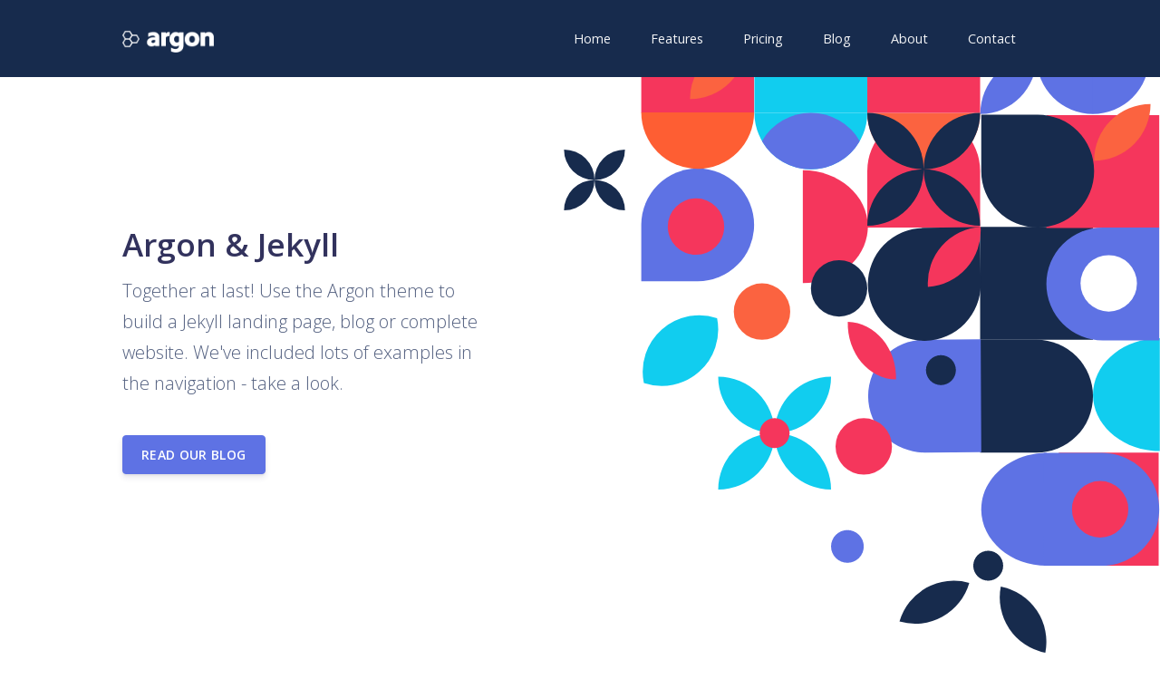

--- FILE ---
content_type: text/html
request_url: https://fololy.com/
body_size: 5109
content:
<!DOCTYPE html>
<html lang="en-US">

<head>
  <meta name="viewport" content="width=device-width, initial-scale=1, shrink-to-fit=no">
  <meta charset="utf-8">

  <!-- Page Info -->
  <link rel="shortcut icon" href="/assets/img/favicon.png">
  <title>Argon Jekyll Theme – Home</title>
  <meta name="description" content="Use the Argon Jekyll theme to build a landing page, blog or complete website.">

  <!-- Twitter Card -->
  <meta name="twitter:card" content="summary_large_image">
  <meta name="twitter:title"
    content="Argon Jekyll Theme – Home">
  <meta name="twitter:description" content="Use the Argon Jekyll theme to build a landing page, blog or complete website.">
  <meta name="twitter:image:src" content="https://fololy.com/assets/img/social.jpg">

  <!-- Facebook OpenGraph -->
  <meta property="og:title"
    content="Argon Jekyll Theme – Home" />
  <meta property="og:description" content="Use the Argon Jekyll theme to build a landing page, blog or complete website." />
  <meta property="og:image" content="https://fololy.com/assets/img/social.jpg" />

  <!--  Fonts and icons -->
  <link href="https://fonts.googleapis.com/css?family=Open+Sans:300,400,600,700" rel="stylesheet">
  <link href="https://use.fontawesome.com/releases/v5.0.6/css/all.css" rel="stylesheet">
  <!-- Nucleo Icons -->
  <link href="/assets/css/nucleo-icons.css" rel="stylesheet" />
  <link href="/assets/css/nucleo-svg.css" rel="stylesheet" />
  <!-- Font Awesome Icons -->
  <link href="/assets/css/font-awesome.css" rel="stylesheet" />
  <link href="/assets/css/nucleo-svg.css" rel="stylesheet" />
  <!-- CSS Files -->
  <link rel="stylesheet" href="/assets/styles/styles.css" rel="stylesheet">

  

  

</head>

<body>
  
    <nav id="navbar-main" class="navbar navbar-main navbar-expand-lg bg-default navbar-dark headroom">
      

        <div class="container">
          
          <a href="/" class="navbar-brand mr-lg-5">
            <img src="/assets/img/brand/white.png">
          </a>
          

          <button class="navbar-toggler" type="button" data-toggle="collapse" data-target="#navbar_global"
            aria-controls="navbar_global" aria-expanded="false" aria-label="Toggle navigation">
            <span class="navbar-toggler-icon"></span>
          </button>
          <div class="navbar-collapse collapse" id="navbar_global">
            <div class="navbar-collapse-header">
              <div class="row">
                <div class="col-6 collapse-brand">
                  
                  <a href="/">
                    <img src="/assets/img/brand/blue.png">
                  </a>
                  
                </div>
                <div class="col-6 collapse-close">
                  <button type="button" class="navbar-toggler" data-toggle="collapse" data-target="#navbar_global"
                    aria-controls="navbar_global" aria-expanded="false" aria-label="Toggle navigation">
                    <span></span>
                    <span></span>
                  </button>
                </div>
              </div>
            </div>
            <ul class="navbar-nav navbar-nav-hover align-items-lg-center ml-lg-auto">
              
                
                  <li class="nav-item dropdown">
                    <a href="javascript:;" class="nav-link" data-toggle="dropdown" role="button">
                      <span class="nav-link-inner--text">Home</span>
                    </a>
                    <div class="dropdown-menu" aria-labelledby="navbarDropdownMenuLink">
                      
                      <a class="dropdown-item" href="/">
                        <i class="ni ni-spaceship text-success"></i>
                        Landing Page
                      </a>
                      
                      <a class="dropdown-item" href="/blog">
                        <i class="ni ni-books text-primary"></i>
                        Blog
                      </a>
                      
                    </div>
                  </li>
                
              
                
                  <li class="nav-item">
                    <a href="/features" class="nav-link">
                      <span class="nav-link-inner--text">Features</span>
                    </a>
                  </li>
                
              
                
                  <li class="nav-item">
                    <a href="/pricing" class="nav-link">
                      <span class="nav-link-inner--text">Pricing</span>
                    </a>
                  </li>
                
              
                
                  <li class="nav-item dropdown">
                    <a href="javascript:;" class="nav-link" data-toggle="dropdown" role="button">
                      <span class="nav-link-inner--text">Blog</span>
                    </a>
                    <div class="dropdown-menu" aria-labelledby="navbarDropdownMenuLink">
                      
                      <a class="dropdown-item" href="/blog">
                        <i class="ni ni-books text-primary"></i>
                        Blog
                      </a>
                      
                      <a class="dropdown-item" href="/blog-narrow-example">
                        <i class="ni ni-align-center text-success"></i>
                        Narrow Grid Example
                      </a>
                      
                      <a class="dropdown-item" href="/blog-grid-example">
                        <i class="ni ni-image text-info"></i>
                        Wide Grid Example
                      </a>
                      
                      <a class="dropdown-item" href="/blog-list-example">
                        <i class="ni ni-bullet-list-67 text-default"></i>
                        List Example
                      </a>
                      
                    </div>
                  </li>
                
              
                
                  <li class="nav-item">
                    <a href="/about" class="nav-link">
                      <span class="nav-link-inner--text">About</span>
                    </a>
                  </li>
                
              
                
                  <li class="nav-item">
                    <a href="/contact" class="nav-link">
                      <span class="nav-link-inner--text">Contact</span>
                    </a>
                  </li>
                
              

            </ul>
          </div>
        </div>
      </nav>
  <div class="wrapper page">
    

    <div id="main" class="container">
      <!--Replace this page with your landing page content -->

  <header class="header-1 fullWidth">
  <div class="page-header">
    <div class="page-header-image" style="background-image: url('/assets/img/ill/p2.svg')"></div>
    <div class="container">
      <div class="row">
        <div class="col-lg-5 col-md-7 mr-auto text-left d-flex justify-content-center flex-column">
          <h3 class="display-3">Argon &amp; Jekyll</h3>
          <p class="lead mt-0">Together at last! Use the Argon theme to build a Jekyll landing page, blog or complete website. We've included lots of examples in the navigation - take a look.</p>
          <br>
          <div class="buttons">
            <a href="/blog" class="btn btn-primary">
              Read our blog
            </a>
          </div>
        </div>
      </div>
    </div>
  </div>
</header>
  
  <div class="section features-6">
    <div class="container">
      <div class="row align-items-center">
        <div class="col-lg-6">
          <div class="info info-horizontal info-hover-primary">
            <div class="icon icon-shape icon-shape-info rounded-circle text-white">
              <i class="ni ni-html5 text-info"></i>
            </div>
            <div class="description pl-4">
              <h5 class="title">For Developers</h5>
              <p>The time is now for it to be okay to be great. People in this world shun people for being great. For being a bright color. For standing out. But the time is now.</p>
              <a href="#" class="text-info">Learn more</a>
            </div>
          </div>
          <div class="info info-horizontal info-hover-primary">
            <div class="icon icon-shape icon-shape-info rounded-circle text-white">
              <i class="ni ni-app text-info"></i>
            </div>
            <div class="description pl-4">
              <h5 class="title">For Designers</h5>
              <p>There’s nothing I really wanted to do in life that I wasn’t able to get good at. That’s my skill. I’m not really specifically talented at anything except for the ability to learn.</p>
              <a href="#" class="text-info">Learn more</a>
            </div>
          </div>
          <div class="info info-horizontal info-hover-primary">
            <div class="icon icon-shape icon-shape-info rounded-circle text-white">
              <i class="ni ni-bell-55 text-info"></i>
            </div>
            <div class="description pl-4">
              <h5 class="title">For Beginners</h5>
              <p>That’s what I do. That’s what I’m here for. Don’t be afraid to be wrong because you can’t learn anything from a compliment. If everything I did failed - which it doesn't.</p>
              <a href="#" class="text-info">Learn more</a>
            </div>
          </div>
        </div>
        <div class="col-lg-6 col-10 mx-md-auto">
          <img class="ml-lg-5" src="/assets/img/ill/ill.png" width="100%">
        </div>
      </div>
    </div>
  </div>
  <div class="section features-1">
    <div class="container">
      <div class="row">
        <div class="col-md-8 mx-auto text-center">
          <span class="badge badge-primary badge-pill mb-3">Insight</span>
          <h3 class="display-3">Full-Funnel Social Analytics</h3>
          <p class="lead">The time is now for it to be okay to be great. For being a bright color. For standing out.</p>
        </div>
      </div>
      <div class="row">
        <div class="col-md-4">
          <div class="info">
            <div class="icon icon-lg icon-shape icon-shape-primary shadow rounded-circle">
              <i class="ni ni-settings-gear-65"></i>
            </div>
            <h6 class="info-title text-uppercase text-primary">Social Conversations</h6>
            <p class="description opacity-8">We get insulted by others, lose trust for those others. We get back stabbed by friends. It becomes harder for us to give others a hand.</p>
            <a href="javascript:;" class="text-primary">More about us
              <i class="ni ni-bold-right text-primary"></i>
            </a>
          </div>
        </div>
        <div class="col-md-4">
          <div class="info">
            <div class="icon icon-lg icon-shape icon-shape-success shadow rounded-circle">
              <i class="ni ni-atom"></i>
            </div>
            <h6 class="info-title text-uppercase text-success">Analyze Performance</h6>
            <p class="description opacity-8">Don't get your heart broken by people we love, even that we give them all we have. Then we lose family over time. As we live, our hearts turn colder.</p>
            <a href="javascript:;" class="text-primary">Learn about our products
              <i class="ni ni-bold-right text-primary"></i>
            </a>
          </div>
        </div>
        <div class="col-md-4">
          <div class="info">
            <div class="icon icon-lg icon-shape icon-shape-warning shadow rounded-circle">
              <i class="ni ni-world"></i>
            </div>
            <h6 class="info-title text-uppercase text-warning">Measure Conversions</h6>
            <p class="description opacity-8">What else could rust the heart more over time? Blackgold. The time is now for it to be okay to be great. or being a bright color. For standing out.</p>
            <a href="javascript:;" class="text-primary">Check our documentation
              <i class="ni ni-bold-right text-primary"></i>
            </a>
          </div>
        </div>
      </div>
    </div>
  </div>
  <br><br>
  <section class="pricing-5 fullWidth" id="pricing-6" style="background-image: url('/assets/img/ill/bg_pricing5.svg');">
    <div class="container pt-5">
      <div class="row">
        <div class="col-md-4 d-flex justify-content-center flex-column">
          <h3 class="display-3 mt-3">Choose a plan for your next project</h3>
          <ul class="nav nav-pills nav-pills-primary my-4" role="tablist">
            <li class="nav-item">
              <a class="nav-link active" data-toggle="tab" href="#commercial" role="tablist">
                Cheaper
              </a>
            </li>
            <li class="nav-item">
              <a class="nav-link" data-toggle="tab" href="#personal" role="tablist">
                Expensive
              </a>
            </li>
          </ul>
          <p class="lead mt-0">You have Free Unlimited Updates and Premium Support on each package. You also have 20 days to request a refund.</p>
        </div>
        <div class="col-lg-7 col-md-8 ml-auto mr-auto">
          <div class="tab-content tab-space">
            <div class="tab-pane" id="personal">
              <div class="row">
                <div class="col-md-6">
                  <div class="card card-pricing bg-white border-0 text-center mb-4">
                    <div class="card-header bg-transparent">
                      <h6 class="text-uppercase ls-1 py-3 mb-0">Gold</h6>
                    </div>
                    <div class="card-body">
                      <div class="display-2">$100</div>
                      <span>per month</span>
                      <ul class="list-unstyled my-4">
                        <li class="align-items-center">
                          <b class="text-primary">200GB</b> <span>File Storage</span>
                        </li>
                        <li class="align-items-center">
                          <b class="text-primary">Unlimited</b> <span>Users</span>
                        </li>
                        <li class="align-items-center">
                          <b class="text-primary">Premium</b> <span>Support</span>
                        </li>
                      </ul>
                    </div>
                    <div class="card-footer bg-transparent">
                      <a href="#!">Request a demo</a>
                    </div>
                  </div>
                </div>
                <div class="col-md-6">
                  <div class="card card-pricing bg-white border-0 text-center mb-4">
                    <div class="card-header bg-transparent">
                      <h6 class="text-uppercase ls-1 py-3 mb-0">Platinum</h6>
                    </div>
                    <div class="card-body">
                      <div class="display-2">$135</div>
                      <span>per month</span>
                      <ul class="list-unstyled my-4">
                        <li class="align-items-center">
                          <b class="text-primary">500GB</b> <span>File Storage</span>
                        </li>
                        <li class="align-items-center">
                          <b class="text-primary">Unlimited</b> <span>Users</span>
                        </li>
                        <li class="align-items-center">
                          <b class="text-primary">No time</b> <span>Tracking</span>
                        </li>
                      </ul>
                    </div>
                    <div class="card-footer bg-transparent">
                      <a href="#!">Request a demo</a>
                    </div>
                  </div>
                </div>
              </div>
            </div>
            <div class="tab-pane active" id="commercial">
              <div class="row">
                <div class="col-md-6">
                  <div class="card card-pricing bg-white border-0 text-center mb-4">
                    <div class="card-header bg-transparent">
                      <h6 class="text-uppercase ls-1 py-3 mb-0">Standard</h6>
                    </div>
                    <div class="card-body">
                      <div class="display-2">$25</div>
                      <span>per month</span>
                      <ul class="list-unstyled my-4">
                        <li class="align-items-center">
                          <b class="text-primary">20GB</b> <span>File Storage</span>
                        </li>
                        <li class="align-items-center">
                          <b class="text-primary">15</b> <span>Users</span>
                        </li>
                        <li class="align-items-center">
                          <b class="text-primary">false</b> <span>Support</span>
                        </li>
                      </ul>
                    </div>
                    <div class="card-footer bg-transparent">
                      <a href="#!">Request a demo</a>
                    </div>
                  </div>
                </div>
                <div class="col-md-6">
                  <div class="card card-pricing bg-white border-0 text-center mb-4">
                    <div class="card-header bg-transparent">
                      <h6 class="text-uppercase ls-1 py-3 mb-0">Premium</h6>
                    </div>
                    <div class="card-body">
                      <div class="display-2">$59</div>
                      <span>per month</span>
                      <ul class="list-unstyled my-4">
                        <li class="align-items-center">
                          <b class="text-primary">50GB</b> <span>File Storage</span>
                        </li>
                        <li class="align-items-center">
                          <b class="text-primary">100</b> <span>Users</span>
                        </li>
                        <li class="align-items-center">
                          <b class="text-primary">Premium</b> <span>Support</span>
                        </li>
                      </ul>
                    </div>
                    <div class="card-footer bg-transparent">
                      <a href="#!">Request a demo</a>
                    </div>
                  </div>
                </div>
              </div>
            </div>
          </div>
        </div>
      </div>
    </div>
  </section>

  <div class="features-7 fullWidth contentWrapper">
    <div class="container mb-2">
    <div class="row">
        <div class="col-md-8 text-center mx-auto">
            <h3 class="display-2">Blog</h3>
            <p class="lead pb-5">The latest posts from our blog</p>
        </div>
    </div>
    
    </div>
  </div>
  


    <section class="blogs-1">
    <div class="container">
        
        
        <div class="row align-items-center">
            
            <div class="col-lg-6">
                <div class="card card-blog card-background" data-animation="zooming">
                    <div class="full-background" style="background-image: url(/assets/img/pages/photo-15.jpg)"></div>
                    <a href="/blog/mobile-checkout-now-available">
                        <div class="card-body">
                            <div class="content-bottom">
                                <h6 class="card-category text-white opacity-8">20 May 2020
                                </h6>
                                <h5 class="card-title">Mobile checkout now available</h5>
                            </div>
                        </div>
                    </a>
                </div>
            </div>
            
            <div class="col-lg-3">
                <div class="card card-blog card-background" data-animation="zooming">
                    <div class="full-background" style="background-image: url(/assets/img/pages/boxed-water.jpg)"></div>
                    <a href="/blog/millennial-shopping-habits">
                        <div class="card-body">
                            <div class="content-bottom">
                                <h6 class="card-category text-white opacity-8">19 May 2020
                                </h6>
                                <h5 class="card-title">Millennial shopping habits</h5>
                            </div>
                        </div>
                    </a>
                </div>
            </div>
            
            <div class="col-lg-3">
                <div class="card card-blog card-background" data-animation="zooming">
                    <div class="full-background" style="background-image: url(/assets/img/sections/odin.jpg)"></div>
                    <a href="/blog/leave-your-mark">
                        <div class="card-body">
                            <div class="content-bottom">
                                <h6 class="card-category text-white opacity-8">18 May 2020
                                </h6>
                                <h5 class="card-title">Leave your mark</h5>
                            </div>
                        </div>
                    </a>
                </div>
            </div>
            
            <div class="col-lg-3">
                <div class="card card-blog card-background" data-animation="zooming">
                    <div class="full-background" style="background-image: url(/assets/img/pages/georgie.jpg)"></div>
                    <a href="/blog/ten-work-from-home-tips">
                        <div class="card-body">
                            <div class="content-bottom">
                                <h6 class="card-category text-white opacity-8">17 May 2020
                                </h6>
                                <h5 class="card-title">Ten work from home tips</h5>
                            </div>
                        </div>
                    </a>
                </div>
            </div>
            
            <div class="col-lg-3">
                <div class="card card-blog card-background" data-animation="zooming">
                    <div class="full-background" style="background-image: url(/assets/img/pages/kevin-grieve.jpg)"></div>
                    <a href="/blog/future-highstreet-trends">
                        <div class="card-body">
                            <div class="content-bottom">
                                <h6 class="card-category text-white opacity-8">16 May 2020
                                </h6>
                                <h5 class="card-title">Future high-street trends</h5>
                            </div>
                        </div>
                    </a>
                </div>
            </div>
            
            <div class="col-lg-6">
                <div class="card card-blog card-background" data-animation="zooming">
                    <div class="full-background" style="background-image: url(/assets/img/pages/nicolas-prieto.jpg)"></div>
                    <a href="/blog/sightseeing-tips">
                        <div class="card-body">
                            <div class="content-bottom">
                                <h6 class="card-category text-white opacity-8">15 May 2020
                                </h6>
                                <h5 class="card-title">Sight-seeing tips</h5>
                            </div>
                        </div>
                    </a>
                </div>
            </div>
            
            
                <div class="container mb-2 mt-2">
                    <div class="row">
                        <section class="pagination mr-0 ml-auto mt-2 mb-3">
                            <div class="col-lg-12">
                                <div class="float-right">
                                    <a href="/blog/page2/"
                                        class="button button--light pagination__next"><span>Older Posts</span> <i
                                            class="fa fa-angle-right" aria-hidden="true"></i></a>
                                </div>
                            </div>
                        </section>
                    </div>
                </div>
            
        </div>
    </div>
</section>  









    </div>
  </div>


  <footer class="footer mt-5 pt-4">
  <div class="container">
    <div class="row row-grid align-items-center mb-2 mt-2">
      <div class="col-lg-6">
        <h4 class="mb-0 font-weight-light">Argon & Jekyll, together at last.</h4>
      </div>
      <div class="col-lg-6 text-lg-right">
        
    
    <button onclick="location.href='https://www.facebook.com/jekyllthemes/';" rel="nofollow" class="btn btn-icon-only btn-facebook rounded-circle" data-toggle="tooltip" data-original-title="Facebook">
        <span class="btn-inner--icon">
            <i class="fab fa-facebook-f" aria-hidden="true"></i>
        </span>
    </button>
    

    
    <button onclick="location.href='https://twitter.com/jekyllthemesio';" rel="nofollow" class="btn btn-icon-only btn-twitter rounded-circle" data-toggle="tooltip" data-original-title="Twitter">
        <span class="btn-inner--icon">
            <i class="fab fa-twitter" aria-hidden="true"></i>
        </span>
    </button>
    

    
    <button onclick="location.href='https://twitter.com/jekyllthemesio';" rel="nofollow" class="btn btn-icon-only btn-instagram rounded-circle" data-toggle="tooltip" data-original-title="Instagram">
        <span class="btn-inner--icon">
            <i class="fab fa-instagram" aria-hidden="true"></i>
        </span>
    </button>
    

    

    

    

    

    

    

    
    <button onclick="location.href='https://twitter.com/jekyllthemesio';" rel="nofollow" class="btn btn-icon-only btn-github rounded-circle" data-toggle="tooltip" data-original-title="Github">
        <span class="btn-inner--icon">
            <i class="fab fa-github" aria-hidden="true"></i>
        </span>
    </button>
    

    

    

      </div>
    </div>
    <hr>
    <div class="row align-items-center justify-content-md-between">
      <div class="col-md-6">
        <div class="copyright">
          <span> © 2021 Argon Design System by <a href="https://www.creative-tim.com/" target="_blank">Creative Tim</a> & <a href="https://jekyllthemes.io" target="_blank">Jekyll Themes</a></span>
        </div>
      </div>
      <div class="col-md-6">
        <ul class="nav nav-footer justify-content-end">
          
          

          
          
          
          <li class="nav-item">
            <a href="/features" class="nav-link">
              <span class="nav-link-inner--text">Features</span>
            </a>
          </li>
          
          
          
          <li class="nav-item">
            <a href="/pricing" class="nav-link">
              <span class="nav-link-inner--text">Pricing</span>
            </a>
          </li>
          
          
          

          
          
          
          <li class="nav-item">
            <a href="/about" class="nav-link">
              <span class="nav-link-inner--text">About</span>
            </a>
          </li>
          
          
          
          <li class="nav-item">
            <a href="/contact" class="nav-link">
              <span class="nav-link-inner--text">Contact</span>
            </a>
          </li>
          
          
        </ul>
      </div>
    </div>
  </div>
</footer>



<!--   Core JS Files   -->
<script src="/assets/js/core/jquery.min.js" type="text/javascript"></script>
<script src="/assets/js/core/popper.min.js" type="text/javascript"></script>
<script src="/assets/js/core/bootstrap.min.js" type="text/javascript"></script>
<script src="/assets/js/plugins/perfect-scrollbar.jquery.min.js"></script>
<!--  Plugin for Switches, full documentation here: http://www.jque.re/plugins/version3/bootstrap.switch/ -->
<script src="/assets/js/plugins/bootstrap-switch.js"></script>
<!--  Plugin for the Sliders, full documentation here: http://refreshless.com/nouislider/ -->
<script src="/assets/js/plugins/nouislider.min.js" type="text/javascript"></script>
<!--  Plugin for the Carousel, full documentation here: http://jedrzejchalubek.com/ -->
<script src="/assets/js/plugins/glide.js" type="text/javascript"></script>
<!--  Plugin for the DatePicker, full documentation here: https://flatpickr.js.org/ -->
<script src="/assets/js/plugins/moment.min.js"></script>
<!--	Plugin for Select, full documentation here: https://joshuajohnson.co.uk/Choices/ -->
<script src="/assets/js/plugins/choices.min.js" type="text/javascript"></script>
<!--  Plugin for the DateTimePicker, full documentation here: https://flatpickr.js.org/ -->
<script src="/assets/js/plugins/datetimepicker.js" type="text/javascript"></script>
<!-- Plugin for Fileupload, full documentation here: http://www.jasny.net/bootstrap/javascript/#fileinput -->
<script src="/assets/js/plugins/jasny-bootstrap.min.js"></script>
<!-- Plugin for Headrom, full documentation here: https://wicky.nillia.ms/headroom.js/ -->
<script src="/assets/js/plugins/headroom.min.js"></script>
<!-- Control Center for Argon UI Kit: parallax effects, scripts for the example pages etc -->

<script>
  // Blog Post Carousel
  if (document.querySelector('.blogGlide') !== null) {
    new Glide('.blogGlide', {
      type: 'carousel',
      startAt: 0,
      focusAt: 2,
      perTouch: 1,
      perView: 4
    }).mount();
  }

  if (document.querySelector('.glide') !== null) {
    // Generic
     new Glide('.glide', {
      type: 'carousel',
      startAt: 0,
      focusAt: 2,
      perTouch: 1,
      perView: 4
    }).mount();
  }

  if (document.querySelector('.testimonial-glide') !== null) {
    // Testimonial Carousel
    new Glide('.testimonial-glide', {
      type: 'carousel',
      startAt: 0,
      focusAt: 2,
      perTouch: 1,
      perView: 4
    }).mount();
  }

</script>

<script>
  $(function () {
    var navOffset = $('#navbar-main').height();
    $('.contentWrapper').css('padding-top', navOffset * 2 + 'px');
  });    
</script>



<script src="/assets/js/argon-design-system.min.js?v=1.0.0" type="text/javascript"></script>

  

</body>

</html>
</body>

</html>

--- FILE ---
content_type: image/svg+xml
request_url: https://fololy.com/assets/img/ill/p2.svg
body_size: 1012
content:
<svg viewBox="0 0 1097.92 1156.46" xmlns="http://www.w3.org/2000/svg"><path d="m779.5 402.08h200v200h-200z" fill="#172b4d"/><path d="m1384.58 602.77h100a100 100 0 0 1 0 200h-100z" fill="#172b4d" fill-rule="evenodd" transform="translate(-605.08 -.77)"/><path d="m1186.08 703.09a100 100 0 0 1 99.46-100.54l100-.55 1.09 200-100 .55a100 100 0 0 1 -100.55-99.46z" fill="#5e72e4" fill-rule="evenodd" transform="translate(-605.08 -.77)"/><path d="m1284.58 203.77a100 100 0 0 1 100 100v100h-200v-100a100 100 0 0 1 100-100z" fill="#f5365c" fill-rule="evenodd" transform="translate(-605.08 -.77)"/><path d="m884 .77a100 100 0 0 1 100 100v100h-200v-100a100 100 0 0 1 100-100z" fill="#f5365c" fill-rule="evenodd" transform="translate(-605.08 -.77)"/><path d="m1185.59 506a100 100 0 0 1 98.48-101.49l100-1.51 1.51 100a100 100 0 0 1 -200 3z" fill="#172b4d" fill-rule="evenodd" transform="translate(-605.08 -.77)"/><path d="m984.58 200.77h200a100 100 0 0 1 -200 0z" fill="#11cdef" fill-rule="evenodd" transform="translate(-605.08 -.77)"/><path d="m1184.58 200.77h200a100 100 0 0 1 -200 0z" fill="#fb6340" fill-rule="evenodd" transform="translate(-605.08 -.77)"/><path d="m918.94 802.07h176.96v200h-176.96z" fill="#f5365c"/><path d="m884 299.27a100 100 0 0 1 0 200h-100v-100a100 100 0 0 1 100-100z" fill="#5e72e4" fill-rule="evenodd" transform="translate(-605.08 -.77)"/><path d="m1502.41 803.06 1.15 200c-64.29.37-116.66-44.1-117-99.33s51.56-100.31 115.85-100.67z" fill="#5e72e4" fill-rule="evenodd" transform="translate(-605.08 -.77)"/><path d="m579.5 0h200v200h-200z" fill="#f5365c"/><path d="m379.5 0h200v200h-200z" fill="#11cdef"/><path d="m896.92 204h200v200h-200z" fill="#f5365c"/><g fill-rule="evenodd" transform="translate(-605.08 -.77)"><path d="m1386.58 203.77h100a100 100 0 1 1 -100 100z" fill="#172b4d"/><path d="m1584.58 202.77a100 100 0 0 1 0-200z" fill="#5e72e4"/><path d="m1584.21 202.77v-200a100 100 0 0 1 0 200z" fill="#5e72e4"/><path d="m1497.29 803.05h102.35c56.53 0 102.36 44.78 102.36 100s-45.83 100-102.36 100h-102.35z" fill="#5e72e4"/><path d="m1703 800.05c-65.4 0-118.42-44.77-118.42-100s53-100 118.42-100z" fill="#11cdef"/><path d="m1602 403.77h100v200h-100a100 100 0 0 1 0-200z" fill="#5e72e4"/><path d="m784 199.77h200a100 100 0 0 1 -200 0z" fill="#fe5e33"/><path d="m1150 570.81c-1.48 55.21 36.79 101 85.48 102.33 1.52-55.21-36.79-101.02-85.48-102.33z" fill="#f5365c"/><path d="m1385.37 402.85a100 100 0 0 0 -93.37 106.2 100 100 0 0 0 93.37-106.2z" fill="#f5365c"/><path d="m1365.33 1033.46a100 100 0 0 1 -123.69 68.54 100 100 0 0 1 123.69-68.54z" fill="#172b4d"/><path d="m1384.91.77a100 100 0 0 1 100 100 100 100 0 0 1 -100-100z" fill="#5e72e4"/><path d="m1384.91 202.77c55.23 0 100-45.67 100-102-55.23 0-100 45.67-100 102z" fill="#5e72e4"/><path d="m1686.58 185.27a100 100 0 0 1 -100 100 100 100 0 0 1 100-100z" fill="#fb6340"/><path d="m970.34 76.26a100 100 0 0 1 -100 100 100 100 0 0 1 100-100z" fill="#fb6340"/><path d="m1070.34 502.27v-200c63.64 0 115.24 44.78 115.24 100s-51.58 100-115.24 100z" fill="#f5365c"/><path d="m1171.2 250.77a100 100 0 0 1 -173.24 0 100 100 0 0 1 173.24 0z" fill="#5e72e4"/><path d="m788.56 679.35a100 100 0 0 1 129.79-114.75 100 100 0 0 1 -129.79 114.75z" fill="#11cdef"/><path d="m881 352.27a50 50 0 1 1 -50 50 50 50 0 0 1 50-50z" fill="#f5365c"/><path d="m1149.34 939.88a29 29 0 1 1 -29 29 29 29 0 0 1 29-29z" fill="#5e72e4"/><path d="m1178.34 741.69a50 50 0 1 1 -50 50 50 50 0 0 1 50-50z" fill="#f5365c"/><path d="m998 502.85a50 50 0 1 1 -50 50 50 50 0 0 1 50-50z" fill="#fb6340"/><path d="m1134.58 461.62a50 50 0 1 1 -50 50 50 50 0 0 1 50-50z" fill="#172b4d"/><path d="m1597.27 853.05a50 50 0 1 1 -50 50 50 50 0 0 1 50-50z" fill="#f5365c"/><path d="m631.59 61.65a26.51 26.51 0 1 1 -26.51 26.51 26.5 26.5 0 0 1 26.51-26.51z" fill="#f5365c"/><path d="m1384.58 200.77a100 100 0 0 1 -100 100 100 100 0 0 1 100-100zm-200 200a100 100 0 0 1 100-100 100 100 0 0 1 -100 100zm100-100a100 100 0 0 1 -100-100 100 100 0 0 1 100 100zm0 0a100 100 0 0 1 100 100 100 100 0 0 1 -100-100z" fill="#172b4d"/><path d="m1421.2 1039.88a100 100 0 0 1 78.92 117.35 100 100 0 0 1 -78.92-117.35z" fill="#172b4d"/><path d="m1612.5 452.85a50 50 0 1 1 -50 50 50 50 0 0 1 50-50z" fill="#fff"/><path d="m755.08 265.6a54 54 0 0 1 -54 54 54 54 0 0 1 54-54zm-108 108a54 54 0 0 1 54-54 54 54 0 0 1 -53.96 53.95zm54-54a54 54 0 0 1 -54-54 54 54 0 0 1 54.02 53.98zm0 0a54 54 0 0 1 54 54 54 54 0 0 1 -53.98-54.02z" fill="#172b4d"/><path d="m1120.34 668.16a100 100 0 0 1 -100 100 100 100 0 0 1 100-100zm-200 200a100 100 0 0 1 100-100 100 100 0 0 1 -100 100zm100-100a100 100 0 0 1 -100-100 100 100 0 0 1 100 100zm0 0a100 100 0 0 1 100 100 100 100 0 0 1 -100-100z" fill="#11cdef"/><path d="m1020.34 741.65a26.51 26.51 0 1 1 -26.5 26.51 26.51 26.51 0 0 1 26.5-26.51z" fill="#f5365c"/><path d="m1315.08 630a26.51 26.51 0 1 1 -26.5 26.51 26.51 26.51 0 0 1 26.5-26.51z" fill="#172b4d"/><path d="m1398.9 976.55a26.51 26.51 0 1 1 -26.51 26.5 26.5 26.5 0 0 1 26.51-26.5z" fill="#172b4d"/></g></svg>

--- FILE ---
content_type: application/javascript
request_url: https://fololy.com/assets/js/argon-design-system.min.js?v=1.0.0
body_size: 1727
content:
var big_image,navbar_initialized,didScroll,transparent=!0,transparentDemo=!0,fixedTop=!1,backgroundOrange=!1,toggle_initialized=!1,$datepicker=$(".datepicker"),$collapse=$(".navbar .collapse"),$html=$("html"),$tagsinput=$(".tagsinput");function up(e){document.getElementById("myNumber").value=parseInt(document.getElementById("myNumber").value)+1,document.getElementById("myNumber").value>=parseInt(e)&&(document.getElementById("myNumber").value=e)}function down(e){document.getElementById("myNumber").value=parseInt(document.getElementById("myNumber").value)-1,document.getElementById("myNumber").value<=parseInt(e)&&(document.getElementById("myNumber").value=e)}function debounce(l,a,o){var r;return function(){var e=this,t=arguments;clearTimeout(r),r=setTimeout(function(){r=null,o||l.apply(e,t)},a),o&&!r&&l.apply(e,t)}}-1<navigator.platform.indexOf("Win")?($(".wrapper .login-page, .register-page, .card").perfectScrollbar(),0!=$(".tab-content .table-responsive").length&&$(".table-responsive").each(function(){new PerfectScrollbar($(this)[0])}),$html.addClass("perfect-scrollbar-on")):$html.addClass("perfect-scrollbar-off"),$(document).ready(function(){$(".dropdown-menu a.dropdown-toggle").on("click",function(e){var t=$(this),l=$(this).offsetParent(".dropdown-menu");return $(this).next().hasClass("show")||$(this).parents(".dropdown-menu").first().find(".show").removeClass("show"),$(this).next(".dropdown-menu").toggleClass("show"),$(this).closest("a").toggleClass("open"),$(this).parents("a.dropdown-item.dropdown.show").on("hidden.bs.dropdown",function(e){$(".dropdown-menu .show").removeClass("show")}),l.parent().hasClass("navbar-nav")||t.next().css({top:t[0].offsetTop,left:l.outerWidth()-4}),!1});var e;(e=$(".form-control")).length&&e.on("focus blur",function(e){$(this).parents(".form-group").toggleClass("focused","focus"===e.type)}).trigger("blur");(flatpickr(".flatpickr",{}),flatpickr(".range",{mode:"range"}),flatpickr(".datetimepicker",{enableTime:!0,dateFormat:"Y-m-d H:i"}),$(".headroom")[0])&&new Headroom(document.querySelector("#navbar-main"),{offset:300,tolerance:{up:30,down:30}}).init();$("#choices-single-default")[0]&&new Choices("#choices-single-default",{search:!1}),$("#choices-multiple-default")[0]&&new Choices("#choices-multiple-default",{search:!0,delimiter:",",editItems:!0,removeItemButton:!0}),$("#badges")[0]&&new Choices("#badges",{delimiter:",",editItems:!0,maxItems:5,removeButton:!0,removeItemButton:!0}),ArgonKit.initSliders(),$(function(){$('[data-toggle="tooltip"]').tooltip()});t=$('[data-toggle="popover"]'),l="",t.length&&t.each(function(){!function(e){e.data("color")&&(l="popover-"+e.data("color"));var t={trigger:"focus",template:'<div class="popover '+l+'" role="tooltip"><div class="arrow"></div><h3 class="popover-header"></h3><div class="popover-body"></div></div>'};e.popover(t)}($(this))});var t,l,a=$(".back-to-top");$(window).scroll(function(){300<$(window).scrollTop()?a.addClass("show"):a.removeClass("show")}),a.on("click",function(e){e.preventDefault(),$("html, body").animate({scrollTop:0},"300")})}),$(document).on("click",".card-rotate .btn-rotate",function(){var e=$(this).closest(".rotating-card-container");e.hasClass("hover")?e.removeClass("hover"):e.addClass("hover")}),ArgonKit={misc:{navbar_menu_visible:0},checkScrollForTransparentNavbar:debounce(function(){$(document).scrollTop()>scroll_distance?transparent&&(transparent=!1,$(".navbar[color-on-scroll]").removeClass("navbar-transparent")):transparent||(transparent=!0,$(".navbar[color-on-scroll]").addClass("navbar-transparent"))},17),initSliders:function(){var e=document.getElementById("sliderRegular");e&&noUiSlider.create(e,{start:40,connect:[!0,!1],range:{min:0,max:100}});var t=document.getElementById("sliderDouble");e&&noUiSlider.create(t,{start:[20,60],connect:!0,range:{min:0,max:100}})},initGoogleMaps:function(){var e=new google.maps.LatLng(40.748817,-73.985428),t={zoom:13,center:e,scrollwheel:!1,styles:[{featureType:"administrative",elementType:"labels.text.fill",stylers:[{color:"#444444"}]},{featureType:"landscape",elementType:"all",stylers:[{color:"#f2f2f2"}]},{featureType:"poi",elementType:"all",stylers:[{visibility:"off"}]},{featureType:"road",elementType:"all",stylers:[{saturation:-100},{lightness:45}]},{featureType:"road.highway",elementType:"all",stylers:[{visibility:"simplified"}]},{featureType:"road.arterial",elementType:"labels.icon",stylers:[{visibility:"off"}]},{featureType:"transit",elementType:"all",stylers:[{visibility:"off"}]},{featureType:"water",elementType:"all",stylers:[{color:"#C5CBF5"},{visibility:"on"}]}]},l=new google.maps.Map(document.getElementById("map-contactus-1"),t);new google.maps.Marker({position:e,title:"Hello World!"}).setMap(l)},initGoogleMaps2:function(){var e=new google.maps.LatLng(40.748817,-73.985428),t={zoom:13,center:e,scrollwheel:!1,styles:[{featureType:"administrative",elementType:"labels.text.fill",stylers:[{color:"#444444"}]},{featureType:"landscape",elementType:"all",stylers:[{color:"#f2f2f2"}]},{featureType:"poi",elementType:"all",stylers:[{visibility:"off"}]},{featureType:"road",elementType:"all",stylers:[{saturation:-100},{lightness:45}]},{featureType:"road.highway",elementType:"all",stylers:[{visibility:"simplified"}]},{featureType:"road.arterial",elementType:"labels.icon",stylers:[{visibility:"off"}]},{featureType:"transit",elementType:"all",stylers:[{visibility:"off"}]},{featureType:"water",elementType:"all",stylers:[{color:"#C5CBF5"},{visibility:"on"}]}]},l=new google.maps.Map(document.getElementById("map-contactus-2"),t);new google.maps.Marker({position:e,title:"Hello World!"}).setMap(l)},initGoogleMaps3:function(){var e=new google.maps.LatLng(40.748817,-73.985428),t={zoom:13,center:e,scrollwheel:!1,styles:[{featureType:"administrative",elementType:"labels.text.fill",stylers:[{color:"#444444"}]},{featureType:"landscape",elementType:"all",stylers:[{color:"#f2f2f2"}]},{featureType:"poi",elementType:"all",stylers:[{visibility:"off"}]},{featureType:"road",elementType:"all",stylers:[{saturation:-100},{lightness:45}]},{featureType:"road.highway",elementType:"all",stylers:[{visibility:"simplified"}]},{featureType:"road.arterial",elementType:"labels.icon",stylers:[{visibility:"off"}]},{featureType:"transit",elementType:"all",stylers:[{visibility:"off"}]},{featureType:"water",elementType:"all",stylers:[{color:"#C5CBF5"},{visibility:"on"}]}]},l=new google.maps.Map(document.getElementById("map-contactus-3"),t);new google.maps.Marker({position:e,title:"Hello World!"}).setMap(l)}};


--- FILE ---
content_type: image/svg+xml
request_url: https://fololy.com/assets/img/ill/bg_pricing5.svg
body_size: 1448
content:
<?xml version="1.0" encoding="UTF-8"?>
<svg width="1911px" height="895px" viewBox="0 0 1911 895" version="1.1" xmlns="http://www.w3.org/2000/svg" xmlns:xlink="http://www.w3.org/1999/xlink">
    <!-- Generator: Sketch 57.1 (83088) - https://sketch.com -->
    <title>Taieri</title>
    <desc>Created with Sketch.</desc>
    <g id="Patterns" stroke="none" stroke-width="1" fill="none" fill-rule="evenodd" opacity="0.196730841" stroke-linecap="round" stroke-linejoin="round">
        <g id="Taieri" transform="translate(-9.000000, -407.000000)" stroke-width="13">
            <g transform="translate(15.000000, 414.000000)">
                <path d="M1903,317 L1903,148.680945 C1903,115.719685 1876.132,89 1843,89 C1809.868,89 1783,115.719685 1783,148.680945 L1783,174.733984" id="Shape" stroke="#FB6340"></path>
                <path d="M1773.98822,725 C1773.98822,758.688911 1800.85977,786 1834.00014,786 C1867.14051,786 1894,758.688911 1894,725 C1894,691.311089 1867.14051,664 1834.00014,664 L1633,664" id="Shape" stroke="#2DCE89"></path>
                <path d="M1803.64324,582 C1859.62873,582 1905,535.884912 1905,479 C1905,422.115088 1859.62873,376 1803.64324,376 L1538,376" id="Shape" stroke="#2DCE89" transform="translate(1721.500000, 479.000000) scale(1, -1) translate(-1721.500000, -479.000000) "></path>
                <path d="M1840,450 L1755.99321,450 C1695.24247,450 1646,499.69663 1646,561" id="Shape" stroke="#FB6340"></path>
                <path d="M990,138.906103 C990,172.094761 1016.86303,199 1050,199 C1083.13697,199 1110,172.094761 1110,138.906103 L1110,71" id="Shape" stroke="#2DCE89" transform="translate(1050.000000, 135.000000) scale(-1, -1) translate(-1050.000000, -135.000000) "></path>
                <path d="M1590,72 L1393.62712,72 C1355.17315,72 1324,102.444655 1324,140" id="Shape" stroke="#2DCE89"></path>
                <path d="M701.840065,198.95057 L691.143341,198.95057 C659.5844,198.95057 634,173.332706 634,141.746566 C634,110.148392 659.5844,84.5305284 691.143341,84.5305284 L818.722806,84.5305284 C865.353311,84.5305284 903.154812,46.6873239 903.154812,-1.32160949e-12" id="Shape" stroke="#FB6340" transform="translate(768.577406, 99.475285) scale(-1, 1) translate(-768.577406, -99.475285) "></path>
                <path d="M1494.84006,239 L1484.14334,239 C1452.5844,239 1427,213.382136 1427,181.795995 C1427,150.197822 1452.5844,124.579958 1484.14334,124.579958 L1611.72281,124.579958 C1658.35331,124.579958 1696.15481,86.7367535 1696.15481,40.0494297" id="Shape-Copy-3" stroke="#FB6340"></path>
                <ellipse id="Shape" stroke="#F5365C" cx="576" cy="134.5" rx="58" ry="57.5"></ellipse>
                <circle id="Shape" stroke="#2DCE89" cx="139" cy="152" r="63"></circle>
                <path d="M1212.5,82 C1180.74323,82 1155,107.743053 1155,139.5 C1155,171.256947 1180.74323,197 1212.5,197 C1244.25677,197 1270,171.256947 1270,139.5 L1270,82" id="Shape" stroke="#2DCE89"></path>
                <path d="M231,139.5 C231,181.749516 265.026457,216 307,216 C348.973543,216 383,181.749516 383,139.5 C383,97.2502453 348.973543,63 307,63 L231,63" id="Shape" stroke="#F5365C"></path>
                <path d="M67.5,745.5824 C30.7730685,745.5824 1,716.1272 1,679.7912 C1,643.4552 30.7730685,614 67.5,614 C104.227171,614 134,643.4552 134,679.7912 L134,881" id="Shape" stroke="#2DCE89"></path>
                <path d="M58.5,447.708075 C26.7435885,447.708075 1,473.06877 1,504.354037 C1,535.639304 26.7435885,561 58.5,561 C90.2564115,561 116,535.639304 116,504.354037 L116,273" id="Shape" stroke="#FB6340"></path>
                <path d="M455,216 L455,124.882121 C455,72.4184848 495.9752,28.4696364 551,17" id="Shape" stroke="#2DCE89"></path>
                <path d="M36.5,205 C36.5,214.313046 36.5,331.547503 36.5,389" id="Shape" stroke="#2DCE89"></path>
                <path d="M1843,246.9208 L1843,267.2032 C1843,295.81 1819.73657,319 1791.05744,319 L1791.05744,319 C1762.36628,319 1739.10285,295.81 1739.10285,267.2032 L1739.10285,250.4032 C1739.10285,222.0136 1716.01994,199 1687.55744,199 L1687.55744,199 C1659.08291,199 1636,222.0136 1636,250.4032 L1636,271.0792" id="Shape" stroke="#F5365C"></path>
            </g>
        </g>
    </g>
</svg>

--- FILE ---
content_type: application/javascript
request_url: https://fololy.com/assets/js/plugins/datetimepicker.js
body_size: 21250
content:
/* flatpickr v4.5.7, @license MIT */
(function(global, factory) {
  typeof exports === 'object' && typeof module !== 'undefined' ? module.exports = factory() :
    typeof define === 'function' && define.amd ? define(factory) :
    (global = global || self, global.flatpickr = factory());
}(this, function() {
  'use strict';

  /*! *****************************************************************************
  Copyright (c) Microsoft Corporation. All rights reserved.
  Licensed under the Apache License, Version 2.0 (the "License"); you may not use
  this file except in compliance with the License. You may obtain a copy of the
  License at http://www.apache.org/licenses/LICENSE-2.0

  THIS CODE IS PROVIDED ON AN *AS IS* BASIS, WITHOUT WARRANTIES OR CONDITIONS OF ANY
  KIND, EITHER EXPRESS OR IMPLIED, INCLUDING WITHOUT LIMITATION ANY IMPLIED
  WARRANTIES OR CONDITIONS OF TITLE, FITNESS FOR A PARTICULAR PURPOSE,
  MERCHANTABLITY OR NON-INFRINGEMENT.

  See the Apache Version 2.0 License for specific language governing permissions
  and limitations under the License.
  ***************************************************************************** */

  var __assign = function() {
    __assign = Object.assign || function __assign(t) {
      for (var s, i = 1, n = arguments.length; i < n; i++) {
        s = arguments[i];
        for (var p in s)
          if (Object.prototype.hasOwnProperty.call(s, p)) t[p] = s[p];
      }
      return t;
    };
    return __assign.apply(this, arguments);
  };

  var HOOKS = [
    "onChange",
    "onClose",
    "onDayCreate",
    "onDestroy",
    "onKeyDown",
    "onMonthChange",
    "onOpen",
    "onParseConfig",
    "onReady",
    "onValueUpdate",
    "onYearChange",
    "onPreCalendarPosition",
  ];
  var defaults = {
    _disable: [],
    _enable: [],
    allowInput: false,
    altFormat: "F j, Y",
    altInput: false,
    altInputClass: "form-control input",
    animate: typeof window === "object" &&
      window.navigator.userAgent.indexOf("MSIE") === -1,
    ariaDateFormat: "F j, Y",
    clickOpens: true,
    closeOnSelect: true,
    conjunction: ", ",
    dateFormat: "Y-m-d",
    defaultHour: 12,
    defaultMinute: 0,
    defaultSeconds: 0,
    disable: [],
    disableMobile: false,
    enable: [],
    enableSeconds: false,
    enableTime: false,
    errorHandler: function(err) {
      return typeof console !== "undefined" && console.warn(err);
    },
    getWeek: function(givenDate) {
      var date = new Date(givenDate.getTime());
      date.setHours(0, 0, 0, 0);
      // Thursday in current week decides the year.
      date.setDate(date.getDate() + 3 - ((date.getDay() + 6) % 7));
      // January 4 is always in week 1.
      var week1 = new Date(date.getFullYear(), 0, 4);
      // Adjust to Thursday in week 1 and count number of weeks from date to week1.
      return (1 +
        Math.round(((date.getTime() - week1.getTime()) / 86400000 -
            3 +
            ((week1.getDay() + 6) % 7)) /
          7));
    },
    hourIncrement: 1,
    ignoredFocusElements: [],
    inline: false,
    locale: "default",
    minuteIncrement: 5,
    mode: "single",
    nextArrow: "<svg version='1.1' xmlns='http://www.w3.org/2000/svg' xmlns:xlink='http://www.w3.org/1999/xlink' viewBox='0 0 17 17'><g></g><path d='M13.207 8.472l-7.854 7.854-0.707-0.707 7.146-7.146-7.146-7.148 0.707-0.707 7.854 7.854z' /></svg>",
    noCalendar: false,
    now: new Date(),
    onChange: [],
    onClose: [],
    onDayCreate: [],
    onDestroy: [],
    onKeyDown: [],
    onMonthChange: [],
    onOpen: [],
    onParseConfig: [],
    onReady: [],
    onValueUpdate: [],
    onYearChange: [],
    onPreCalendarPosition: [],
    plugins: [],
    position: "auto",
    positionElement: undefined,
    prevArrow: "<svg version='1.1' xmlns='http://www.w3.org/2000/svg' xmlns:xlink='http://www.w3.org/1999/xlink' viewBox='0 0 17 17'><g></g><path d='M5.207 8.471l7.146 7.147-0.707 0.707-7.853-7.854 7.854-7.853 0.707 0.707-7.147 7.146z' /></svg>",
    shorthandCurrentMonth: false,
    showMonths: 1,
    static: false,
    time_24hr: false,
    weekNumbers: false,
    wrap: false
  };

  var english = {
    weekdays: {
      shorthand: ["Sun", "Mon", "Tue", "Wed", "Thu", "Fri", "Sat"],
      longhand: [
        "Sunday",
        "Monday",
        "Tuesday",
        "Wednesday",
        "Thursday",
        "Friday",
        "Saturday",
      ]
    },
    months: {
      shorthand: [
        "Jan",
        "Feb",
        "Mar",
        "Apr",
        "May",
        "Jun",
        "Jul",
        "Aug",
        "Sep",
        "Oct",
        "Nov",
        "Dec",
      ],
      longhand: [
        "January",
        "February",
        "March",
        "April",
        "May",
        "June",
        "July",
        "August",
        "September",
        "October",
        "November",
        "December",
      ]
    },
    daysInMonth: [31, 28, 31, 30, 31, 30, 31, 31, 30, 31, 30, 31],
    firstDayOfWeek: 0,
    ordinal: function(nth) {
      var s = nth % 100;
      if (s > 3 && s < 21)
        return "th";
      switch (s % 10) {
        case 1:
          return "st";
        case 2:
          return "nd";
        case 3:
          return "rd";
        default:
          return "th";
      }
    },
    rangeSeparator: " to ",
    weekAbbreviation: "Wk",
    scrollTitle: "Scroll to increment",
    toggleTitle: "Click to toggle",
    amPM: ["AM", "PM"],
    yearAriaLabel: "Year"
  };

  var pad = function(number) {
    return ("0" + number).slice(-2);
  };
  var int = function(bool) {
    return (bool === true ? 1 : 0);
  };
  /* istanbul ignore next */
  function debounce(func, wait, immediate) {
    if (immediate === void 0) {
      immediate = false;
    }
    var timeout;
    return function() {
      var context = this,
        args = arguments;
      timeout !== null && clearTimeout(timeout);
      timeout = window.setTimeout(function() {
        timeout = null;
        if (!immediate)
          func.apply(context, args);
      }, wait);
      if (immediate && !timeout)
        func.apply(context, args);
    };
  }
  var arrayify = function(obj) {
    return obj instanceof Array ? obj : [obj];
  };

  function toggleClass(elem, className, bool) {
    if (bool === true)
      return elem.classList.add(className);
    elem.classList.remove(className);
  }

  function createElement(tag, className, content) {
    var e = window.document.createElement(tag);
    className = className || "";
    content = content || "";
    e.className = className;
    if (content !== undefined)
      e.textContent = content;
    return e;
  }

  function clearNode(node) {
    while (node.firstChild)
      node.removeChild(node.firstChild);
  }

  function findParent(node, condition) {
    if (condition(node))
      return node;
    else if (node.parentNode)
      return findParent(node.parentNode, condition);
    return undefined; // nothing found
  }

  function createNumberInput(inputClassName, opts) {
    var wrapper = createElement("div", "numInputWrapper"),
      numInput = createElement("input", "numInput " + inputClassName),
      arrowUp = createElement("span", "arrowUp"),
      arrowDown = createElement("span", "arrowDown");
    if (navigator.userAgent.indexOf("MSIE 9.0") === -1) {
      numInput.type = "number";
    } else {
      numInput.type = "text";
      numInput.pattern = "\\d*";
    }
    if (opts !== undefined)
      for (var key in opts)
        numInput.setAttribute(key, opts[key]);
    wrapper.appendChild(numInput);
    wrapper.appendChild(arrowUp);
    wrapper.appendChild(arrowDown);
    return wrapper;
  }

  function getEventTarget(event) {
    if (typeof event.composedPath === "function") {
      var path = event.composedPath();
      return path[0];
    }
    return event.target;
  }

  var do_nothing = function() {
    return undefined;
  };
  var monthToStr = function(monthNumber, shorthand, locale) {
    return locale.months[shorthand ? "shorthand" : "longhand"][monthNumber];
  };
  var revFormat = {
    D: do_nothing,
    F: function(dateObj, monthName, locale) {
      dateObj.setMonth(locale.months.longhand.indexOf(monthName));
    },
    G: function(dateObj, hour) {
      dateObj.setHours(parseFloat(hour));
    },
    H: function(dateObj, hour) {
      dateObj.setHours(parseFloat(hour));
    },
    J: function(dateObj, day) {
      dateObj.setDate(parseFloat(day));
    },
    K: function(dateObj, amPM, locale) {
      dateObj.setHours((dateObj.getHours() % 12) +
        12 * int(new RegExp(locale.amPM[1], "i").test(amPM)));
    },
    M: function(dateObj, shortMonth, locale) {
      dateObj.setMonth(locale.months.shorthand.indexOf(shortMonth));
    },
    S: function(dateObj, seconds) {
      dateObj.setSeconds(parseFloat(seconds));
    },
    U: function(_, unixSeconds) {
      return new Date(parseFloat(unixSeconds) * 1000);
    },
    W: function(dateObj, weekNum) {
      var weekNumber = parseInt(weekNum);
      return new Date(dateObj.getFullYear(), 0, 2 + (weekNumber - 1) * 7, 0, 0, 0, 0);
    },
    Y: function(dateObj, year) {
      dateObj.setFullYear(parseFloat(year));
    },
    Z: function(_, ISODate) {
      return new Date(ISODate);
    },
    d: function(dateObj, day) {
      dateObj.setDate(parseFloat(day));
    },
    h: function(dateObj, hour) {
      dateObj.setHours(parseFloat(hour));
    },
    i: function(dateObj, minutes) {
      dateObj.setMinutes(parseFloat(minutes));
    },
    j: function(dateObj, day) {
      dateObj.setDate(parseFloat(day));
    },
    l: do_nothing,
    m: function(dateObj, month) {
      dateObj.setMonth(parseFloat(month) - 1);
    },
    n: function(dateObj, month) {
      dateObj.setMonth(parseFloat(month) - 1);
    },
    s: function(dateObj, seconds) {
      dateObj.setSeconds(parseFloat(seconds));
    },
    u: function(_, unixMillSeconds) {
      return new Date(parseFloat(unixMillSeconds));
    },
    w: do_nothing,
    y: function(dateObj, year) {
      dateObj.setFullYear(2000 + parseFloat(year));
    }
  };
  var tokenRegex = {
    D: "(\\w+)",
    F: "(\\w+)",
    G: "(\\d\\d|\\d)",
    H: "(\\d\\d|\\d)",
    J: "(\\d\\d|\\d)\\w+",
    K: "",
    M: "(\\w+)",
    S: "(\\d\\d|\\d)",
    U: "(.+)",
    W: "(\\d\\d|\\d)",
    Y: "(\\d{4})",
    Z: "(.+)",
    d: "(\\d\\d|\\d)",
    h: "(\\d\\d|\\d)",
    i: "(\\d\\d|\\d)",
    j: "(\\d\\d|\\d)",
    l: "(\\w+)",
    m: "(\\d\\d|\\d)",
    n: "(\\d\\d|\\d)",
    s: "(\\d\\d|\\d)",
    u: "(.+)",
    w: "(\\d\\d|\\d)",
    y: "(\\d{2})"
  };
  var formats = {
    // get the date in UTC
    Z: function(date) {
      return date.toISOString();
    },
    // weekday name, short, e.g. Thu
    D: function(date, locale, options) {
      return locale.weekdays.shorthand[formats.w(date, locale, options)];
    },
    // full month name e.g. January
    F: function(date, locale, options) {
      return monthToStr(formats.n(date, locale, options) - 1, false, locale);
    },
    // padded hour 1-12
    G: function(date, locale, options) {
      return pad(formats.h(date, locale, options));
    },
    // hours with leading zero e.g. 03
    H: function(date) {
      return pad(date.getHours());
    },
    // day (1-30) with ordinal suffix e.g. 1st, 2nd
    J: function(date, locale) {
      return locale.ordinal !== undefined ?
        date.getDate() + locale.ordinal(date.getDate()) :
        date.getDate();
    },
    // AM/PM
    K: function(date, locale) {
      return locale.amPM[int(date.getHours() > 11)];
    },
    // shorthand month e.g. Jan, Sep, Oct, etc
    M: function(date, locale) {
      return monthToStr(date.getMonth(), true, locale);
    },
    // seconds 00-59
    S: function(date) {
      return pad(date.getSeconds());
    },
    // unix timestamp
    U: function(date) {
      return date.getTime() / 1000;
    },
    W: function(date, _, options) {
      return options.getWeek(date);
    },
    // full year e.g. 2016
    Y: function(date) {
      return date.getFullYear();
    },
    // day in month, padded (01-30)
    d: function(date) {
      return pad(date.getDate());
    },
    // hour from 1-12 (am/pm)
    h: function(date) {
      return (date.getHours() % 12 ? date.getHours() % 12 : 12);
    },
    // minutes, padded with leading zero e.g. 09
    i: function(date) {
      return pad(date.getMinutes());
    },
    // day in month (1-30)
    j: function(date) {
      return date.getDate();
    },
    // weekday name, full, e.g. Thursday
    l: function(date, locale) {
      return locale.weekdays.longhand[date.getDay()];
    },
    // padded month number (01-12)
    m: function(date) {
      return pad(date.getMonth() + 1);
    },
    // the month number (1-12)
    n: function(date) {
      return date.getMonth() + 1;
    },
    // seconds 0-59
    s: function(date) {
      return date.getSeconds();
    },
    // Unix Milliseconds
    u: function(date) {
      return date.getTime();
    },
    // number of the day of the week
    w: function(date) {
      return date.getDay();
    },
    // last two digits of year e.g. 16 for 2016
    y: function(date) {
      return String(date.getFullYear()).substring(2);
    }
  };

  var createDateFormatter = function(_a) {
    var _b = _a.config,
      config = _b === void 0 ? defaults : _b,
      _c = _a.l10n,
      l10n = _c === void 0 ? english : _c;
    return function(dateObj, frmt, overrideLocale) {
      var locale = overrideLocale || l10n;
      if (config.formatDate !== undefined) {
        return config.formatDate(dateObj, frmt, locale);
      }
      return frmt
        .split("")
        .map(function(c, i, arr) {
          return formats[c] && arr[i - 1] !== "\\" ?
            formats[c](dateObj, locale, config) :
            c !== "\\" ?
            c :
            "";
        })
        .join("");
    };
  };
  var createDateParser = function(_a) {
    var _b = _a.config,
      config = _b === void 0 ? defaults : _b,
      _c = _a.l10n,
      l10n = _c === void 0 ? english : _c;
    return function(date, givenFormat, timeless, customLocale) {
      if (date !== 0 && !date)
        return undefined;
      var locale = customLocale || l10n;
      var parsedDate;
      var date_orig = date;
      if (date instanceof Date)
        parsedDate = new Date(date.getTime());
      else if (typeof date !== "string" &&
        date.toFixed !== undefined // timestamp
      )
        // create a copy
        parsedDate = new Date(date);
      else if (typeof date === "string") {
        // date string
        var format = givenFormat || (config || defaults).dateFormat;
        var datestr = String(date).trim();
        if (datestr === "today") {
          parsedDate = new Date();
          timeless = true;
        } else if (/Z$/.test(datestr) ||
          /GMT$/.test(datestr) // datestrings w/ timezone
        )
          parsedDate = new Date(date);
        else if (config && config.parseDate)
          parsedDate = config.parseDate(date, format);
        else {
          parsedDate = !config || !config.noCalendar ?
            new Date(new Date().getFullYear(), 0, 1, 0, 0, 0, 0) :
            new Date(new Date().setHours(0, 0, 0, 0));
          var matched = void 0,
            ops = [];
          for (var i = 0, matchIndex = 0, regexStr = ""; i < format.length; i++) {
            var token_1 = format[i];
            var isBackSlash = token_1 === "\\";
            var escaped = format[i - 1] === "\\" || isBackSlash;
            if (tokenRegex[token_1] && !escaped) {
              regexStr += tokenRegex[token_1];
              var match = new RegExp(regexStr).exec(date);
              if (match && (matched = true)) {
                ops[token_1 !== "Y" ? "push" : "unshift"]({
                  fn: revFormat[token_1],
                  val: match[++matchIndex]
                });
              }
            } else if (!isBackSlash)
              regexStr += "."; // don't really care
            ops.forEach(function(_a) {
              var fn = _a.fn,
                val = _a.val;
              return (parsedDate = fn(parsedDate, val, locale) || parsedDate);
            });
          }
          parsedDate = matched ? parsedDate : undefined;
        }
      }
      /* istanbul ignore next */
      if (!(parsedDate instanceof Date && !isNaN(parsedDate.getTime()))) {
        config.errorHandler(new Error("Invalid date provided: " + date_orig));
        return undefined;
      }
      if (timeless === true)
        parsedDate.setHours(0, 0, 0, 0);
      return parsedDate;
    };
  };
  /**
   * Compute the difference in dates, measured in ms
   */
  function compareDates(date1, date2, timeless) {
    if (timeless === void 0) {
      timeless = true;
    }
    if (timeless !== false) {
      return (new Date(date1.getTime()).setHours(0, 0, 0, 0) -
        new Date(date2.getTime()).setHours(0, 0, 0, 0));
    }
    return date1.getTime() - date2.getTime();
  }
  var isBetween = function(ts, ts1, ts2) {
    return ts > Math.min(ts1, ts2) && ts < Math.max(ts1, ts2);
  };
  var duration = {
    DAY: 86400000
  };

  if (typeof Object.assign !== "function") {
    Object.assign = function(target) {
      var args = [];
      for (var _i = 1; _i < arguments.length; _i++) {
        args[_i - 1] = arguments[_i];
      }
      if (!target) {
        throw TypeError("Cannot convert undefined or null to object");
      }
      var _loop_1 = function(source) {
        if (source) {
          Object.keys(source).forEach(function(key) {
            return (target[key] = source[key]);
          });
        }
      };
      for (var _a = 0, args_1 = args; _a < args_1.length; _a++) {
        var source = args_1[_a];
        _loop_1(source);
      }
      return target;
    };
  }

  var DEBOUNCED_CHANGE_MS = 300;

  function FlatpickrInstance(element, instanceConfig) {
    var self = {
      config: __assign({}, flatpickr.defaultConfig),
      l10n: english
    };
    self.parseDate = createDateParser({
      config: self.config,
      l10n: self.l10n
    });
    self._handlers = [];
    self._bind = bind;
    self._setHoursFromDate = setHoursFromDate;
    self._positionCalendar = positionCalendar;
    self.changeMonth = changeMonth;
    self.changeYear = changeYear;
    self.clear = clear;
    self.close = close;
    self._createElement = createElement;
    self.destroy = destroy;
    self.isEnabled = isEnabled;
    self.jumpToDate = jumpToDate;
    self.open = open;
    self.redraw = redraw;
    self.set = set;
    self.setDate = setDate;
    self.toggle = toggle;

    function setupHelperFunctions() {
      self.utils = {
        getDaysInMonth: function(month, yr) {
          if (month === void 0) {
            month = self.currentMonth;
          }
          if (yr === void 0) {
            yr = self.currentYear;
          }
          if (month === 1 && ((yr % 4 === 0 && yr % 100 !== 0) || yr % 400 === 0))
            return 29;
          return self.l10n.daysInMonth[month];
        }
      };
    }

    function init() {
      self.element = self.input = element;
      self.isOpen = false;
      parseConfig();
      setupLocale();
      setupInputs();
      setupDates();
      setupHelperFunctions();
      if (!self.isMobile)
        build();
      bindEvents();
      if (self.selectedDates.length || self.config.noCalendar) {
        if (self.config.enableTime) {
          setHoursFromDate(self.config.noCalendar ?
            self.latestSelectedDateObj || self.config.minDate :
            undefined);
        }
        updateValue(false);
      }
      setCalendarWidth();
      self.showTimeInput =
        self.selectedDates.length > 0 || self.config.noCalendar;
      var isSafari = /^((?!chrome|android).)*safari/i.test(navigator.userAgent);
      /* TODO: investigate this further

        Currently, there is weird positioning behavior in safari causing pages
        to scroll up. https://github.com/chmln/flatpickr/issues/563

        However, most browsers are not Safari and positioning is expensive when used
        in scale. https://github.com/chmln/flatpickr/issues/1096
      */
      if (!self.isMobile && isSafari) {
        positionCalendar();
      }
      triggerEvent("onReady");
    }

    function bindToInstance(fn) {
      return fn.bind(self);
    }

    function setCalendarWidth() {
      var config = self.config;
      if (config.weekNumbers === false && config.showMonths === 1)
        return;
      else if (config.noCalendar !== true) {
        window.requestAnimationFrame(function() {
          if (self.calendarContainer !== undefined) {
            self.calendarContainer.style.visibility = "hidden";
            self.calendarContainer.style.display = "block";
          }
          if (self.daysContainer !== undefined) {
            var daysWidth = (self.days.offsetWidth + 1) * config.showMonths;
            self.daysContainer.style.width = daysWidth + "px";
            self.calendarContainer.style.width =
              daysWidth +
              (self.weekWrapper !== undefined ?
                self.weekWrapper.offsetWidth :
                0) +
              "px";
            self.calendarContainer.style.removeProperty("visibility");
            self.calendarContainer.style.removeProperty("display");
          }
        });
      }
    }
    /**
     * The handler for all events targeting the time inputs
     */
    function updateTime(e) {
      if (self.selectedDates.length === 0) {
        setDefaultTime();
      }
      if (e !== undefined && e.type !== "blur") {
        timeWrapper(e);
      }
      var prevValue = self._input.value;
      setHoursFromInputs();
      updateValue();
      if (self._input.value !== prevValue) {
        self._debouncedChange();
      }
    }

    function ampm2military(hour, amPM) {
      return (hour % 12) + 12 * int(amPM === self.l10n.amPM[1]);
    }

    function military2ampm(hour) {
      switch (hour % 24) {
        case 0:
        case 12:
          return 12;
        default:
          return hour % 12;
      }
    }
    /**
     * Syncs the selected date object time with user's time input
     */
    function setHoursFromInputs() {
      if (self.hourElement === undefined || self.minuteElement === undefined)
        return;
      var hours = (parseInt(self.hourElement.value.slice(-2), 10) || 0) % 24,
        minutes = (parseInt(self.minuteElement.value, 10) || 0) % 60,
        seconds = self.secondElement !== undefined ?
        (parseInt(self.secondElement.value, 10) || 0) % 60 :
        0;
      if (self.amPM !== undefined) {
        hours = ampm2military(hours, self.amPM.textContent);
      }
      var limitMinHours = self.config.minTime !== undefined ||
        (self.config.minDate &&
          self.minDateHasTime &&
          self.latestSelectedDateObj &&
          compareDates(self.latestSelectedDateObj, self.config.minDate, true) ===
          0);
      var limitMaxHours = self.config.maxTime !== undefined ||
        (self.config.maxDate &&
          self.maxDateHasTime &&
          self.latestSelectedDateObj &&
          compareDates(self.latestSelectedDateObj, self.config.maxDate, true) ===
          0);
      if (limitMaxHours) {
        var maxTime = self.config.maxTime !== undefined ?
          self.config.maxTime :
          self.config.maxDate;
        hours = Math.min(hours, maxTime.getHours());
        if (hours === maxTime.getHours())
          minutes = Math.min(minutes, maxTime.getMinutes());
        if (minutes === maxTime.getMinutes())
          seconds = Math.min(seconds, maxTime.getSeconds());
      }
      if (limitMinHours) {
        var minTime = self.config.minTime !== undefined ?
          self.config.minTime :
          self.config.minDate;
        hours = Math.max(hours, minTime.getHours());
        if (hours === minTime.getHours())
          minutes = Math.max(minutes, minTime.getMinutes());
        if (minutes === minTime.getMinutes())
          seconds = Math.max(seconds, minTime.getSeconds());
      }
      setHours(hours, minutes, seconds);
    }
    /**
     * Syncs time input values with a date
     */
    function setHoursFromDate(dateObj) {
      var date = dateObj || self.latestSelectedDateObj;
      if (date)
        setHours(date.getHours(), date.getMinutes(), date.getSeconds());
    }

    function setDefaultHours() {
      var hours = self.config.defaultHour;
      var minutes = self.config.defaultMinute;
      var seconds = self.config.defaultSeconds;
      if (self.config.minDate !== undefined) {
        var min_hr = self.config.minDate.getHours();
        var min_minutes = self.config.minDate.getMinutes();
        hours = Math.max(hours, min_hr);
        if (hours === min_hr)
          minutes = Math.max(min_minutes, minutes);
        if (hours === min_hr && minutes === min_minutes)
          seconds = self.config.minDate.getSeconds();
      }
      if (self.config.maxDate !== undefined) {
        var max_hr = self.config.maxDate.getHours();
        var max_minutes = self.config.maxDate.getMinutes();
        hours = Math.min(hours, max_hr);
        if (hours === max_hr)
          minutes = Math.min(max_minutes, minutes);
        if (hours === max_hr && minutes === max_minutes)
          seconds = self.config.maxDate.getSeconds();
      }
      setHours(hours, minutes, seconds);
    }
    /**
     * Sets the hours, minutes, and optionally seconds
     * of the latest selected date object and the
     * corresponding time inputs
     * @param {Number} hours the hour. whether its military
     *                 or am-pm gets inferred from config
     * @param {Number} minutes the minutes
     * @param {Number} seconds the seconds (optional)
     */
    function setHours(hours, minutes, seconds) {
      if (self.latestSelectedDateObj !== undefined) {
        self.latestSelectedDateObj.setHours(hours % 24, minutes, seconds || 0, 0);
      }
      if (!self.hourElement || !self.minuteElement || self.isMobile)
        return;
      self.hourElement.value = pad(!self.config.time_24hr ?
        ((12 + hours) % 12) + 12 * int(hours % 12 === 0) :
        hours);
      self.minuteElement.value = pad(minutes);
      if (self.amPM !== undefined)
        self.amPM.textContent = self.l10n.amPM[int(hours >= 12)];
      if (self.secondElement !== undefined)
        self.secondElement.value = pad(seconds);
    }
    /**
     * Handles the year input and incrementing events
     * @param {Event} event the keyup or increment event
     */
    function onYearInput(event) {
      var year = parseInt(event.target.value) + (event.delta || 0);
      if (year / 1000 > 1 ||
        (event.key === "Enter" && !/[^\d]/.test(year.toString()))) {
        changeYear(year);
      }
    }
    /**
     * Essentially addEventListener + tracking
     * @param {Element} element the element to addEventListener to
     * @param {String} event the event name
     * @param {Function} handler the event handler
     */
    function bind(element, event, handler, options) {
      if (event instanceof Array)
        return event.forEach(function(ev) {
          return bind(element, ev, handler, options);
        });
      if (element instanceof Array)
        return element.forEach(function(el) {
          return bind(el, event, handler, options);
        });
      element.addEventListener(event, handler, options);
      self._handlers.push({
        element: element,
        event: event,
        handler: handler,
        options: options
      });
    }
    /**
     * A mousedown handler which mimics click.
     * Minimizes latency, since we don't need to wait for mouseup in most cases.
     * Also, avoids handling right clicks.
     *
     * @param {Function} handler the event handler
     */
    function onClick(handler) {
      return function(evt) {
        evt.which === 1 && handler(evt);
      };
    }

    function triggerChange() {
      triggerEvent("onChange");
    }
    /**
     * Adds all the necessary event listeners
     */
    function bindEvents() {
      if (self.config.wrap) {
        ["open", "close", "toggle", "clear"].forEach(function(evt) {
          Array.prototype.forEach.call(self.element.querySelectorAll("[data-" + evt + "]"), function(el) {
            return bind(el, "click", self[evt]);
          });
        });
      }
      if (self.isMobile) {
        setupMobile();
        return;
      }
      var debouncedResize = debounce(onResize, 50);
      self._debouncedChange = debounce(triggerChange, DEBOUNCED_CHANGE_MS);
      if (self.daysContainer && !/iPhone|iPad|iPod/i.test(navigator.userAgent))
        bind(self.daysContainer, "mouseover", function(e) {
          if (self.config.mode === "range")
            onMouseOver(e.target);
        });
      bind(window.document.body, "keydown", onKeyDown);
      if (!self.config.static)
        bind(self._input, "keydown", onKeyDown);
      if (!self.config.inline && !self.config.static)
        bind(window, "resize", debouncedResize);
      if (window.ontouchstart !== undefined)
        bind(window.document, "click", documentClick);
      else
        bind(window.document, "mousedown", onClick(documentClick));
      bind(window.document, "focus", documentClick, {
        capture: true
      });
      if (self.config.clickOpens === true) {
        bind(self._input, "focus", self.open);
        bind(self._input, "mousedown", onClick(self.open));
      }
      if (self.daysContainer !== undefined) {
        bind(self.monthNav, "mousedown", onClick(onMonthNavClick));
        bind(self.monthNav, ["keyup", "increment"], onYearInput);
        bind(self.daysContainer, "mousedown", onClick(selectDate));
      }
      if (self.timeContainer !== undefined &&
        self.minuteElement !== undefined &&
        self.hourElement !== undefined) {
        var selText = function(e) {
          return e.target.select();
        };
        bind(self.timeContainer, ["increment"], updateTime);
        bind(self.timeContainer, "blur", updateTime, {
          capture: true
        });
        bind(self.timeContainer, "mousedown", onClick(timeIncrement));
        bind([self.hourElement, self.minuteElement], ["focus", "click"], selText);
        if (self.secondElement !== undefined)
          bind(self.secondElement, "focus", function() {
            return self.secondElement && self.secondElement.select();
          });
        if (self.amPM !== undefined) {
          bind(self.amPM, "mousedown", onClick(function(e) {
            updateTime(e);
            triggerChange();
          }));
        }
      }
    }
    /**
     * Set the calendar view to a particular date.
     * @param {Date} jumpDate the date to set the view to
     */
    function jumpToDate(jumpDate) {
      var jumpTo = jumpDate !== undefined ?
        self.parseDate(jumpDate) :
        self.latestSelectedDateObj ||
        (self.config.minDate && self.config.minDate > self.now ?
          self.config.minDate :
          self.config.maxDate && self.config.maxDate < self.now ?
          self.config.maxDate :
          self.now);
      try {
        if (jumpTo !== undefined) {
          self.currentYear = jumpTo.getFullYear();
          self.currentMonth = jumpTo.getMonth();
        }
      } catch (e) {
        /* istanbul ignore next */
        e.message = "Invalid date supplied: " + jumpTo;
        self.config.errorHandler(e);
      }
      self.redraw();
    }
    /**
     * The up/down arrow handler for time inputs
     * @param {Event} e the click event
     */
    function timeIncrement(e) {
      if (~e.target.className.indexOf("arrow"))
        incrementNumInput(e, e.target.classList.contains("arrowUp") ? 1 : -1);
    }
    /**
     * Increments/decrements the value of input associ-
     * ated with the up/down arrow by dispatching an
     * "increment" event on the input.
     *
     * @param {Event} e the click event
     * @param {Number} delta the diff (usually 1 or -1)
     * @param {Element} inputElem the input element
     */
    function incrementNumInput(e, delta, inputElem) {
      var target = e && e.target;
      var input = inputElem ||
        (target && target.parentNode && target.parentNode.firstChild);
      var event = createEvent("increment");
      event.delta = delta;
      input && input.dispatchEvent(event);
    }

    function build() {
      var fragment = window.document.createDocumentFragment();
      self.calendarContainer = createElement("div", "flatpickr-calendar");
      self.calendarContainer.tabIndex = -1;
      if (!self.config.noCalendar) {
        fragment.appendChild(buildMonthNav());
        self.innerContainer = createElement("div", "flatpickr-innerContainer");
        if (self.config.weekNumbers) {
          var _a = buildWeeks(),
            weekWrapper = _a.weekWrapper,
            weekNumbers = _a.weekNumbers;
          self.innerContainer.appendChild(weekWrapper);
          self.weekNumbers = weekNumbers;
          self.weekWrapper = weekWrapper;
        }
        self.rContainer = createElement("div", "flatpickr-rContainer");
        self.rContainer.appendChild(buildWeekdays());
        if (!self.daysContainer) {
          self.daysContainer = createElement("div", "flatpickr-days");
          self.daysContainer.tabIndex = -1;
        }
        buildDays();
        self.rContainer.appendChild(self.daysContainer);
        self.innerContainer.appendChild(self.rContainer);
        fragment.appendChild(self.innerContainer);
      }
      if (self.config.enableTime) {
        fragment.appendChild(buildTime());
      }
      toggleClass(self.calendarContainer, "rangeMode", self.config.mode === "range");
      toggleClass(self.calendarContainer, "animate", self.config.animate === true);
      toggleClass(self.calendarContainer, "multiMonth", self.config.showMonths > 1);
      self.calendarContainer.appendChild(fragment);
      var customAppend = self.config.appendTo !== undefined &&
        self.config.appendTo.nodeType !== undefined;
      if (self.config.inline || self.config.static) {
        self.calendarContainer.classList.add(self.config.inline ? "inline" : "static");
        if (self.config.inline) {
          if (!customAppend && self.element.parentNode)
            self.element.parentNode.insertBefore(self.calendarContainer, self._input.nextSibling);
          else if (self.config.appendTo !== undefined)
            self.config.appendTo.appendChild(self.calendarContainer);
        }
        if (self.config.static) {
          var wrapper = createElement("div", "flatpickr-wrapper");
          if (self.element.parentNode)
            self.element.parentNode.insertBefore(wrapper, self.element);
          wrapper.appendChild(self.element);
          if (self.altInput)
            wrapper.appendChild(self.altInput);
          wrapper.appendChild(self.calendarContainer);
        }
      }
      if (!self.config.static && !self.config.inline)
        (self.config.appendTo !== undefined ?
          self.config.appendTo :
          window.document.body).appendChild(self.calendarContainer);
    }

    function createDay(className, date, dayNumber, i) {
      var dateIsEnabled = isEnabled(date, true),
        dayElement = createElement("span", "flatpickr-day " + className, date.getDate().toString());
      dayElement.dateObj = date;
      dayElement.$i = i;
      dayElement.setAttribute("aria-label", self.formatDate(date, self.config.ariaDateFormat));
      if (className.indexOf("hidden") === -1 &&
        compareDates(date, self.now) === 0) {
        self.todayDateElem = dayElement;
        dayElement.classList.add("today");
        dayElement.setAttribute("aria-current", "date");
      }
      if (dateIsEnabled) {
        dayElement.tabIndex = -1;
        if (isDateSelected(date)) {
          dayElement.classList.add("selected");
          self.selectedDateElem = dayElement;
          if (self.config.mode === "range") {
            toggleClass(dayElement, "startRange", self.selectedDates[0] &&
              compareDates(date, self.selectedDates[0], true) === 0);
            toggleClass(dayElement, "endRange", self.selectedDates[1] &&
              compareDates(date, self.selectedDates[1], true) === 0);
            if (className === "nextMonthDay")
              dayElement.classList.add("inRange");
          }
        }
      } else {
        dayElement.classList.add("disabled");
      }
      if (self.config.mode === "range") {
        if (isDateInRange(date) && !isDateSelected(date))
          dayElement.classList.add("inRange");
      }
      if (self.weekNumbers &&
        self.config.showMonths === 1 &&
        className !== "prevMonthDay" &&
        dayNumber % 7 === 1) {
        self.weekNumbers.insertAdjacentHTML("beforeend", "<span class='flatpickr-day'>" + self.config.getWeek(date) + "</span>");
      }
      triggerEvent("onDayCreate", dayElement);
      return dayElement;
    }

    function focusOnDayElem(targetNode) {
      targetNode.focus();
      if (self.config.mode === "range")
        onMouseOver(targetNode);
    }

    function getFirstAvailableDay(delta) {
      var startMonth = delta > 0 ? 0 : self.config.showMonths - 1;
      var endMonth = delta > 0 ? self.config.showMonths : -1;
      for (var m = startMonth; m != endMonth; m += delta) {
        var month = self.daysContainer.children[m];
        var startIndex = delta > 0 ? 0 : month.children.length - 1;
        var endIndex = delta > 0 ? month.children.length : -1;
        for (var i = startIndex; i != endIndex; i += delta) {
          var c = month.children[i];
          if (c.className.indexOf("hidden") === -1 && isEnabled(c.dateObj))
            return c;
        }
      }
      return undefined;
    }

    function getNextAvailableDay(current, delta) {
      var givenMonth = current.className.indexOf("Month") === -1 ?
        current.dateObj.getMonth() :
        self.currentMonth;
      var endMonth = delta > 0 ? self.config.showMonths : -1;
      var loopDelta = delta > 0 ? 1 : -1;
      for (var m = givenMonth - self.currentMonth; m != endMonth; m += loopDelta) {
        var month = self.daysContainer.children[m];
        var startIndex = givenMonth - self.currentMonth === m ?
          current.$i + delta :
          delta < 0 ?
          month.children.length - 1 :
          0;
        var numMonthDays = month.children.length;
        for (var i = startIndex; i >= 0 && i < numMonthDays && i != (delta > 0 ? numMonthDays : -1); i += loopDelta) {
          var c = month.children[i];
          if (c.className.indexOf("hidden") === -1 &&
            isEnabled(c.dateObj) &&
            Math.abs(current.$i - i) >= Math.abs(delta))
            return focusOnDayElem(c);
        }
      }
      self.changeMonth(loopDelta);
      focusOnDay(getFirstAvailableDay(loopDelta), 0);
      return undefined;
    }

    function focusOnDay(current, offset) {
      var dayFocused = isInView(document.activeElement || document.body);
      var startElem = current !== undefined ?
        current :
        dayFocused ?
        document.activeElement :
        self.selectedDateElem !== undefined && isInView(self.selectedDateElem) ?
        self.selectedDateElem :
        self.todayDateElem !== undefined && isInView(self.todayDateElem) ?
        self.todayDateElem :
        getFirstAvailableDay(offset > 0 ? 1 : -1);
      if (startElem === undefined)
        return self._input.focus();
      if (!dayFocused)
        return focusOnDayElem(startElem);
      getNextAvailableDay(startElem, offset);
    }

    function buildMonthDays(year, month) {
      var firstOfMonth = (new Date(year, month, 1).getDay() - self.l10n.firstDayOfWeek + 7) % 7;
      var prevMonthDays = self.utils.getDaysInMonth((month - 1 + 12) % 12);
      var daysInMonth = self.utils.getDaysInMonth(month),
        days = window.document.createDocumentFragment(),
        isMultiMonth = self.config.showMonths > 1,
        prevMonthDayClass = isMultiMonth ? "prevMonthDay hidden" : "prevMonthDay",
        nextMonthDayClass = isMultiMonth ? "nextMonthDay hidden" : "nextMonthDay";
      var dayNumber = prevMonthDays + 1 - firstOfMonth,
        dayIndex = 0;
      // prepend days from the ending of previous month
      for (; dayNumber <= prevMonthDays; dayNumber++, dayIndex++) {
        days.appendChild(createDay(prevMonthDayClass, new Date(year, month - 1, dayNumber), dayNumber, dayIndex));
      }
      // Start at 1 since there is no 0th day
      for (dayNumber = 1; dayNumber <= daysInMonth; dayNumber++, dayIndex++) {
        days.appendChild(createDay("", new Date(year, month, dayNumber), dayNumber, dayIndex));
      }
      // append days from the next month
      for (var dayNum = daysInMonth + 1; dayNum <= 42 - firstOfMonth &&
        (self.config.showMonths === 1 || dayIndex % 7 !== 0); dayNum++, dayIndex++) {
        days.appendChild(createDay(nextMonthDayClass, new Date(year, month + 1, dayNum % daysInMonth), dayNum, dayIndex));
      }
      //updateNavigationCurrentMonth();
      var dayContainer = createElement("div", "dayContainer");
      dayContainer.appendChild(days);
      return dayContainer;
    }

    function buildDays() {
      if (self.daysContainer === undefined) {
        return;
      }
      clearNode(self.daysContainer);
      // TODO: week numbers for each month
      if (self.weekNumbers)
        clearNode(self.weekNumbers);
      var frag = document.createDocumentFragment();
      for (var i = 0; i < self.config.showMonths; i++) {
        var d = new Date(self.currentYear, self.currentMonth, 1);
        d.setMonth(self.currentMonth + i);
        frag.appendChild(buildMonthDays(d.getFullYear(), d.getMonth()));
      }
      self.daysContainer.appendChild(frag);
      self.days = self.daysContainer.firstChild;
      if (self.config.mode === "range" && self.selectedDates.length === 1) {
        onMouseOver();
      }
    }

    function buildMonth() {
      var container = createElement("div", "flatpickr-month");
      var monthNavFragment = window.document.createDocumentFragment();
      var monthElement = createElement("span", "cur-month");
      var yearInput = createNumberInput("cur-year", {
        tabindex: "-1"
      });
      var yearElement = yearInput.getElementsByTagName("input")[0];
      yearElement.setAttribute("aria-label", self.l10n.yearAriaLabel);
      if (self.config.minDate) {
        yearElement.setAttribute("min", self.config.minDate.getFullYear().toString());
      }
      if (self.config.maxDate) {
        yearElement.setAttribute("max", self.config.maxDate.getFullYear().toString());
        yearElement.disabled = !!self.config.minDate &&
          self.config.minDate.getFullYear() === self.config.maxDate.getFullYear();
      }
      var currentMonth = createElement("div", "flatpickr-current-month");
      currentMonth.appendChild(monthElement);
      currentMonth.appendChild(yearInput);
      monthNavFragment.appendChild(currentMonth);
      container.appendChild(monthNavFragment);
      return {
        container: container,
        yearElement: yearElement,
        monthElement: monthElement
      };
    }

    function buildMonths() {
      clearNode(self.monthNav);
      self.monthNav.appendChild(self.prevMonthNav);
      if (self.config.showMonths) {
        self.yearElements = [];
        self.monthElements = [];
      }
      for (var m = self.config.showMonths; m--;) {
        var month = buildMonth();
        self.yearElements.push(month.yearElement);
        self.monthElements.push(month.monthElement);
        self.monthNav.appendChild(month.container);
      }
      self.monthNav.appendChild(self.nextMonthNav);
    }

    function buildMonthNav() {
      self.monthNav = createElement("div", "flatpickr-months");
      self.yearElements = [];
      self.monthElements = [];
      self.prevMonthNav = createElement("span", "flatpickr-prev-month");
      self.prevMonthNav.innerHTML = self.config.prevArrow;
      self.nextMonthNav = createElement("span", "flatpickr-next-month");
      self.nextMonthNav.innerHTML = self.config.nextArrow;
      buildMonths();
      Object.defineProperty(self, "_hidePrevMonthArrow", {
        get: function() {
          return self.__hidePrevMonthArrow;
        },
        set: function(bool) {
          if (self.__hidePrevMonthArrow !== bool) {
            toggleClass(self.prevMonthNav, "disabled", bool);
            self.__hidePrevMonthArrow = bool;
          }
        }
      });
      Object.defineProperty(self, "_hideNextMonthArrow", {
        get: function() {
          return self.__hideNextMonthArrow;
        },
        set: function(bool) {
          if (self.__hideNextMonthArrow !== bool) {
            toggleClass(self.nextMonthNav, "disabled", bool);
            self.__hideNextMonthArrow = bool;
          }
        }
      });
      self.currentYearElement = self.yearElements[0];
      updateNavigationCurrentMonth();
      return self.monthNav;
    }

    function buildTime() {
      self.calendarContainer.classList.add("hasTime");
      if (self.config.noCalendar)
        self.calendarContainer.classList.add("noCalendar");
      self.timeContainer = createElement("div", "flatpickr-time");
      self.timeContainer.tabIndex = -1;
      var separator = createElement("span", "flatpickr-time-separator", ":");
      var hourInput = createNumberInput("flatpickr-hour");
      self.hourElement = hourInput.getElementsByTagName("input")[0];
      var minuteInput = createNumberInput("flatpickr-minute");
      self.minuteElement = minuteInput.getElementsByTagName("input")[0];
      self.hourElement.tabIndex = self.minuteElement.tabIndex = -1;
      self.hourElement.value = pad(self.latestSelectedDateObj ?
        self.latestSelectedDateObj.getHours() :
        self.config.time_24hr ?
        self.config.defaultHour :
        military2ampm(self.config.defaultHour));
      self.minuteElement.value = pad(self.latestSelectedDateObj ?
        self.latestSelectedDateObj.getMinutes() :
        self.config.defaultMinute);
      self.hourElement.setAttribute("step", self.config.hourIncrement.toString());
      self.minuteElement.setAttribute("step", self.config.minuteIncrement.toString());
      self.hourElement.setAttribute("min", self.config.time_24hr ? "0" : "1");
      self.hourElement.setAttribute("max", self.config.time_24hr ? "23" : "12");
      self.minuteElement.setAttribute("min", "0");
      self.minuteElement.setAttribute("max", "59");
      self.timeContainer.appendChild(hourInput);
      self.timeContainer.appendChild(separator);
      self.timeContainer.appendChild(minuteInput);
      if (self.config.time_24hr)
        self.timeContainer.classList.add("time24hr");
      if (self.config.enableSeconds) {
        self.timeContainer.classList.add("hasSeconds");
        var secondInput = createNumberInput("flatpickr-second");
        self.secondElement = secondInput.getElementsByTagName("input")[0];
        self.secondElement.value = pad(self.latestSelectedDateObj ?
          self.latestSelectedDateObj.getSeconds() :
          self.config.defaultSeconds);
        self.secondElement.setAttribute("step", self.minuteElement.getAttribute("step"));
        self.secondElement.setAttribute("min", "0");
        self.secondElement.setAttribute("max", "59");
        self.timeContainer.appendChild(createElement("span", "flatpickr-time-separator", ":"));
        self.timeContainer.appendChild(secondInput);
      }
      if (!self.config.time_24hr) {
        // add self.amPM if appropriate
        self.amPM = createElement("span", "flatpickr-am-pm", self.l10n.amPM[int((self.latestSelectedDateObj ?
          self.hourElement.value :
          self.config.defaultHour) > 11)]);
        self.amPM.title = self.l10n.toggleTitle;
        self.amPM.tabIndex = -1;
        self.timeContainer.appendChild(self.amPM);
      }
      return self.timeContainer;
    }

    function buildWeekdays() {
      if (!self.weekdayContainer)
        self.weekdayContainer = createElement("div", "flatpickr-weekdays");
      else
        clearNode(self.weekdayContainer);
      for (var i = self.config.showMonths; i--;) {
        var container = createElement("div", "flatpickr-weekdaycontainer");
        self.weekdayContainer.appendChild(container);
      }
      updateWeekdays();
      return self.weekdayContainer;
    }

    function updateWeekdays() {
      var firstDayOfWeek = self.l10n.firstDayOfWeek;
      var weekdays = self.l10n.weekdays.shorthand.slice();
      if (firstDayOfWeek > 0 && firstDayOfWeek < weekdays.length) {
        weekdays = weekdays.splice(firstDayOfWeek, weekdays.length).concat(weekdays.splice(0, firstDayOfWeek));
      }
      for (var i = self.config.showMonths; i--;) {
        self.weekdayContainer.children[i].innerHTML = "\n      <span class='flatpickr-weekday'>\n        " + weekdays.join("</span><span class='flatpickr-weekday'>") + "\n      </span>\n      ";
      }
    }
    /* istanbul ignore next */
    function buildWeeks() {
      self.calendarContainer.classList.add("hasWeeks");
      var weekWrapper = createElement("div", "flatpickr-weekwrapper");
      weekWrapper.appendChild(createElement("span", "flatpickr-weekday", self.l10n.weekAbbreviation));
      var weekNumbers = createElement("div", "flatpickr-weeks");
      weekWrapper.appendChild(weekNumbers);
      return {
        weekWrapper: weekWrapper,
        weekNumbers: weekNumbers
      };
    }

    function changeMonth(value, is_offset) {
      if (is_offset === void 0) {
        is_offset = true;
      }
      var delta = is_offset ? value : value - self.currentMonth;
      if ((delta < 0 && self._hidePrevMonthArrow === true) ||
        (delta > 0 && self._hideNextMonthArrow === true))
        return;
      self.currentMonth += delta;
      if (self.currentMonth < 0 || self.currentMonth > 11) {
        self.currentYear += self.currentMonth > 11 ? 1 : -1;
        self.currentMonth = (self.currentMonth + 12) % 12;
        triggerEvent("onYearChange");
      }
      buildDays();
      triggerEvent("onMonthChange");
      updateNavigationCurrentMonth();
    }

    function clear(triggerChangeEvent, toInitial) {
      if (triggerChangeEvent === void 0) {
        triggerChangeEvent = true;
      }
      if (toInitial === void 0) {
        toInitial = true;
      }
      self.input.value = "";
      if (self.altInput !== undefined)
        self.altInput.value = "";
      if (self.mobileInput !== undefined)
        self.mobileInput.value = "";
      self.selectedDates = [];
      self.latestSelectedDateObj = undefined;
      if (toInitial === true) {
        self.currentYear = self._initialDate.getFullYear();
        self.currentMonth = self._initialDate.getMonth();
      }
      self.showTimeInput = false;
      if (self.config.enableTime === true) {
        setDefaultHours();
      }
      self.redraw();
      if (triggerChangeEvent)
        // triggerChangeEvent is true (default) or an Event
        triggerEvent("onChange");
    }

    function close() {
      self.isOpen = false;
      if (!self.isMobile) {
        if (self.calendarContainer !== undefined) {
          self.calendarContainer.classList.remove("open");
        }
        if (self._input !== undefined) {
          self._input.classList.remove("active");
        }
      }
      triggerEvent("onClose");
    }

    function destroy() {
      if (self.config !== undefined)
        triggerEvent("onDestroy");
      for (var i = self._handlers.length; i--;) {
        var h = self._handlers[i];
        h.element.removeEventListener(h.event, h.handler, h.options);
      }
      self._handlers = [];
      if (self.mobileInput) {
        if (self.mobileInput.parentNode)
          self.mobileInput.parentNode.removeChild(self.mobileInput);
        self.mobileInput = undefined;
      } else if (self.calendarContainer && self.calendarContainer.parentNode) {
        if (self.config.static && self.calendarContainer.parentNode) {
          var wrapper = self.calendarContainer.parentNode;
          wrapper.lastChild && wrapper.removeChild(wrapper.lastChild);
          if (wrapper.parentNode) {
            while (wrapper.firstChild)
              wrapper.parentNode.insertBefore(wrapper.firstChild, wrapper);
            wrapper.parentNode.removeChild(wrapper);
          }
        } else
          self.calendarContainer.parentNode.removeChild(self.calendarContainer);
      }
      if (self.altInput) {
        self.input.type = "text";
        if (self.altInput.parentNode)
          self.altInput.parentNode.removeChild(self.altInput);
        delete self.altInput;
      }
      if (self.input) {
        self.input.type = self.input._type;
        self.input.classList.remove("flatpickr-input");
        self.input.removeAttribute("readonly");
        self.input.value = "";
      }
      [
        "_showTimeInput",
        "latestSelectedDateObj",
        "_hideNextMonthArrow",
        "_hidePrevMonthArrow",
        "__hideNextMonthArrow",
        "__hidePrevMonthArrow",
        "isMobile",
        "isOpen",
        "selectedDateElem",
        "minDateHasTime",
        "maxDateHasTime",
        "days",
        "daysContainer",
        "_input",
        "_positionElement",
        "innerContainer",
        "rContainer",
        "monthNav",
        "todayDateElem",
        "calendarContainer",
        "weekdayContainer",
        "prevMonthNav",
        "nextMonthNav",
        "currentMonthElement",
        "currentYearElement",
        "navigationCurrentMonth",
        "selectedDateElem",
        "config",
      ].forEach(function(k) {
        try {
          delete self[k];
        } catch (_) {}
      });
    }

    function isCalendarElem(elem) {
      if (self.config.appendTo && self.config.appendTo.contains(elem))
        return true;
      return self.calendarContainer.contains(elem);
    }

    function documentClick(e) {
      if (self.isOpen && !self.config.inline) {
        var eventTarget_1 = getEventTarget(e);
        var isCalendarElement = isCalendarElem(eventTarget_1);
        var isInput = eventTarget_1 === self.input ||
          eventTarget_1 === self.altInput ||
          self.element.contains(eventTarget_1) ||
          // web components
          // e.path is not present in all browsers. circumventing typechecks
          (e.path &&
            e.path.indexOf &&
            (~e.path.indexOf(self.input) ||
              ~e.path.indexOf(self.altInput)));
        var lostFocus = e.type === "blur" ?
          isInput &&
          e.relatedTarget &&
          !isCalendarElem(e.relatedTarget) :
          !isInput &&
          !isCalendarElement &&
          !isCalendarElem(e.relatedTarget);
        var isIgnored = !self.config.ignoredFocusElements.some(function(elem) {
          return elem.contains(eventTarget_1);
        });
        if (lostFocus && isIgnored) {
          self.close();
          if (self.config.mode === "range" && self.selectedDates.length === 1) {
            self.clear(false);
            self.redraw();
          }
        }
      }
    }

    function changeYear(newYear) {
      if (!newYear ||
        (self.config.minDate && newYear < self.config.minDate.getFullYear()) ||
        (self.config.maxDate && newYear > self.config.maxDate.getFullYear()))
        return;
      var newYearNum = newYear,
        isNewYear = self.currentYear !== newYearNum;
      self.currentYear = newYearNum || self.currentYear;
      if (self.config.maxDate &&
        self.currentYear === self.config.maxDate.getFullYear()) {
        self.currentMonth = Math.min(self.config.maxDate.getMonth(), self.currentMonth);
      } else if (self.config.minDate &&
        self.currentYear === self.config.minDate.getFullYear()) {
        self.currentMonth = Math.max(self.config.minDate.getMonth(), self.currentMonth);
      }
      if (isNewYear) {
        self.redraw();
        triggerEvent("onYearChange");
      }
    }

    function isEnabled(date, timeless) {
      if (timeless === void 0) {
        timeless = true;
      }
      var dateToCheck = self.parseDate(date, undefined, timeless); // timeless
      if ((self.config.minDate &&
          dateToCheck &&
          compareDates(dateToCheck, self.config.minDate, timeless !== undefined ? timeless : !self.minDateHasTime) < 0) ||
        (self.config.maxDate &&
          dateToCheck &&
          compareDates(dateToCheck, self.config.maxDate, timeless !== undefined ? timeless : !self.maxDateHasTime) > 0))
        return false;
      if (self.config.enable.length === 0 && self.config.disable.length === 0)
        return true;
      if (dateToCheck === undefined)
        return false;
      var bool = self.config.enable.length > 0,
        array = bool ? self.config.enable : self.config.disable;
      for (var i = 0, d = void 0; i < array.length; i++) {
        d = array[i];
        if (typeof d === "function" &&
          d(dateToCheck) // disabled by function
        )
          return bool;
        else if (d instanceof Date &&
          dateToCheck !== undefined &&
          d.getTime() === dateToCheck.getTime())
          // disabled by date
          return bool;
        else if (typeof d === "string" && dateToCheck !== undefined) {
          // disabled by date string
          var parsed = self.parseDate(d, undefined, true);
          return parsed && parsed.getTime() === dateToCheck.getTime() ?
            bool :
            !bool;
        } else if (
          // disabled by range
          typeof d === "object" &&
          dateToCheck !== undefined &&
          d.from &&
          d.to &&
          dateToCheck.getTime() >= d.from.getTime() &&
          dateToCheck.getTime() <= d.to.getTime())
          return bool;
      }
      return !bool;
    }

    function isInView(elem) {
      if (self.daysContainer !== undefined)
        return (elem.className.indexOf("hidden") === -1 &&
          self.daysContainer.contains(elem));
      return false;
    }

    function onKeyDown(e) {
      // e.key                      e.keyCode
      // "Backspace"                        8
      // "Tab"                              9
      // "Enter"                           13
      // "Escape"     (IE "Esc")           27
      // "ArrowLeft"  (IE "Left")          37
      // "ArrowUp"    (IE "Up")            38
      // "ArrowRight" (IE "Right")         39
      // "ArrowDown"  (IE "Down")          40
      // "Delete"     (IE "Del")           46
      var isInput = e.target === self._input;
      var allowInput = self.config.allowInput;
      var allowKeydown = self.isOpen && (!allowInput || !isInput);
      var allowInlineKeydown = self.config.inline && isInput && !allowInput;
      if (e.keyCode === 13 && isInput) {
        if (allowInput) {
          self.setDate(self._input.value, true, e.target === self.altInput ?
            self.config.altFormat :
            self.config.dateFormat);
          return e.target.blur();
        } else
          self.open();
      } else if (isCalendarElem(e.target) ||
        allowKeydown ||
        allowInlineKeydown) {
        var isTimeObj = !!self.timeContainer &&
          self.timeContainer.contains(e.target);
        switch (e.keyCode) {
          case 13:
            if (isTimeObj) {
              updateTime();
              focusAndClose();
            } else
              selectDate(e);
            break;
          case 27: // escape
            e.preventDefault();
            focusAndClose();
            break;
          case 8:
          case 46:
            if (isInput && !self.config.allowInput) {
              e.preventDefault();
              self.clear();
            }
            break;
          case 37:
          case 39:
            if (!isTimeObj) {
              e.preventDefault();
              if (self.daysContainer !== undefined &&
                (allowInput === false ||
                  (document.activeElement && isInView(document.activeElement)))) {
                var delta_1 = e.keyCode === 39 ? 1 : -1;
                if (!e.ctrlKey)
                  focusOnDay(undefined, delta_1);
                else {
                  e.stopPropagation();
                  changeMonth(delta_1);
                  focusOnDay(getFirstAvailableDay(1), 0);
                }
              }
            } else if (self.hourElement)
              self.hourElement.focus();
            break;
          case 38:
          case 40:
            e.preventDefault();
            var delta = e.keyCode === 40 ? 1 : -1;
            if ((self.daysContainer && e.target.$i !== undefined) ||
              e.target === self.input) {
              if (e.ctrlKey) {
                e.stopPropagation();
                changeYear(self.currentYear - delta);
                focusOnDay(getFirstAvailableDay(1), 0);
              } else if (!isTimeObj)
                focusOnDay(undefined, delta * 7);
            } else if (self.config.enableTime) {
              if (!isTimeObj && self.hourElement)
                self.hourElement.focus();
              updateTime(e);
              self._debouncedChange();
            }
            break;
          case 9:
            if (isTimeObj) {
              var elems = [
                self.hourElement,
                self.minuteElement,
                self.secondElement,
                self.amPM,
              ].filter(function(x) {
                return x;
              });
              var i = elems.indexOf(e.target);
              if (i !== -1) {
                var target = elems[i + (e.shiftKey ? -1 : 1)];
                if (target !== undefined) {
                  e.preventDefault();
                  target.focus();
                } else if (e.shiftKey) {
                  e.preventDefault();
                  self._input.focus();
                }
              }
            }
            break;
          default:
            break;
        }
      }
      if (self.amPM !== undefined && e.target === self.amPM) {
        switch (e.key) {
          case self.l10n.amPM[0].charAt(0):
          case self.l10n.amPM[0].charAt(0).toLowerCase():
            self.amPM.textContent = self.l10n.amPM[0];
            setHoursFromInputs();
            updateValue();
            break;
          case self.l10n.amPM[1].charAt(0):
          case self.l10n.amPM[1].charAt(0).toLowerCase():
            self.amPM.textContent = self.l10n.amPM[1];
            setHoursFromInputs();
            updateValue();
            break;
        }
      }
      triggerEvent("onKeyDown", e);
    }

    function onMouseOver(elem) {
      if (self.selectedDates.length !== 1 ||
        (elem &&
          (!elem.classList.contains("flatpickr-day") ||
            elem.classList.contains("disabled"))))
        return;
      var hoverDate = elem ?
        elem.dateObj.getTime() :
        self.days.firstElementChild.dateObj.getTime(),
        initialDate = self.parseDate(self.selectedDates[0], undefined, true).getTime(),
        rangeStartDate = Math.min(hoverDate, self.selectedDates[0].getTime()),
        rangeEndDate = Math.max(hoverDate, self.selectedDates[0].getTime()),
        lastDate = self.daysContainer.lastChild
        .lastChild.dateObj.getTime();
      var containsDisabled = false;
      var minRange = 0,
        maxRange = 0;
      for (var t = rangeStartDate; t < lastDate; t += duration.DAY) {
        if (!isEnabled(new Date(t), true)) {
          containsDisabled =
            containsDisabled || (t > rangeStartDate && t < rangeEndDate);
          if (t < initialDate && (!minRange || t > minRange))
            minRange = t;
          else if (t > initialDate && (!maxRange || t < maxRange))
            maxRange = t;
        }
      }
      for (var m = 0; m < self.config.showMonths; m++) {
        var month = self.daysContainer.children[m];
        var prevMonth = self.daysContainer.children[m - 1];
        var _loop_1 = function(i, l) {
          var dayElem = month.children[i],
            date = dayElem.dateObj;
          var timestamp = date.getTime();
          var outOfRange = (minRange > 0 && timestamp < minRange) ||
            (maxRange > 0 && timestamp > maxRange);
          if (outOfRange) {
            dayElem.classList.add("notAllowed");
            ["inRange", "startRange", "endRange"].forEach(function(c) {
              dayElem.classList.remove(c);
            });
            return "continue";
          } else if (containsDisabled && !outOfRange)
            return "continue";
          ["startRange", "inRange", "endRange", "notAllowed"].forEach(function(c) {
            dayElem.classList.remove(c);
          });
          if (elem !== undefined) {
            elem.classList.add(hoverDate < self.selectedDates[0].getTime() ?
              "startRange" :
              "endRange");
            if (month.contains(elem) ||
              !(m > 0 &&
                prevMonth &&
                prevMonth.lastChild.dateObj.getTime() >= timestamp)) {
              if (initialDate < hoverDate && timestamp === initialDate)
                dayElem.classList.add("startRange");
              else if (initialDate > hoverDate && timestamp === initialDate)
                dayElem.classList.add("endRange");
              if (timestamp >= minRange &&
                (maxRange === 0 || timestamp <= maxRange) &&
                isBetween(timestamp, initialDate, hoverDate))
                dayElem.classList.add("inRange");
            }
          }
        };
        for (var i = 0, l = month.children.length; i < l; i++) {
          _loop_1(i, l);
        }
      }
    }

    function onResize() {
      if (self.isOpen && !self.config.static && !self.config.inline)
        positionCalendar();
    }

    function setDefaultTime() {
      self.setDate(self.config.minDate !== undefined ?
        new Date(self.config.minDate.getTime()) :
        new Date(), false);
      setDefaultHours();
      updateValue();
    }

    function open(e, positionElement) {
      if (positionElement === void 0) {
        positionElement = self._positionElement;
      }
      if (self.isMobile === true) {
        if (e) {
          e.preventDefault();
          e.target && e.target.blur();
        }
        if (self.mobileInput !== undefined) {
          self.mobileInput.focus();
          self.mobileInput.click();
        }
        triggerEvent("onOpen");
        return;
      }
      if (self._input.disabled || self.config.inline)
        return;
      var wasOpen = self.isOpen;
      self.isOpen = true;
      if (!wasOpen) {
        self.calendarContainer.classList.add("open");
        self._input.classList.add("active");
        triggerEvent("onOpen");
        positionCalendar(positionElement);
      }
      if (self.config.enableTime === true && self.config.noCalendar === true) {
        if (self.selectedDates.length === 0) {
          setDefaultTime();
        }
        if (self.config.allowInput === false &&
          (e === undefined ||
            !self.timeContainer.contains(e.relatedTarget))) {
          setTimeout(function() {
            return self.hourElement.select();
          }, 50);
        }
      }
    }

    function minMaxDateSetter(type) {
      return function(date) {
        var dateObj = (self.config["_" + type + "Date"] = self.parseDate(date, self.config.dateFormat));
        var inverseDateObj = self.config["_" + (type === "min" ? "max" : "min") + "Date"];
        if (dateObj !== undefined) {
          self[type === "min" ? "minDateHasTime" : "maxDateHasTime"] =
            dateObj.getHours() > 0 ||
            dateObj.getMinutes() > 0 ||
            dateObj.getSeconds() > 0;
        }
        if (self.selectedDates) {
          self.selectedDates = self.selectedDates.filter(function(d) {
            return isEnabled(d);
          });
          if (!self.selectedDates.length && type === "min")
            setHoursFromDate(dateObj);
          updateValue();
        }
        if (self.daysContainer) {
          redraw();
          if (dateObj !== undefined)
            self.currentYearElement[type] = dateObj.getFullYear().toString();
          else
            self.currentYearElement.removeAttribute(type);
          self.currentYearElement.disabled = !!inverseDateObj &&
            dateObj !== undefined &&
            inverseDateObj.getFullYear() === dateObj.getFullYear();
        }
      };
    }

    function parseConfig() {
      var boolOpts = [
        "wrap",
        "weekNumbers",
        "allowInput",
        "clickOpens",
        "time_24hr",
        "enableTime",
        "noCalendar",
        "altInput",
        "shorthandCurrentMonth",
        "inline",
        "static",
        "enableSeconds",
        "disableMobile",
      ];
      var userConfig = __assign({}, instanceConfig, JSON.parse(JSON.stringify(element.dataset || {})));
      var formats = {};
      self.config.parseDate = userConfig.parseDate;
      self.config.formatDate = userConfig.formatDate;
      Object.defineProperty(self.config, "enable", {
        get: function() {
          return self.config._enable;
        },
        set: function(dates) {
          self.config._enable = parseDateRules(dates);
        }
      });
      Object.defineProperty(self.config, "disable", {
        get: function() {
          return self.config._disable;
        },
        set: function(dates) {
          self.config._disable = parseDateRules(dates);
        }
      });
      var timeMode = userConfig.mode === "time";
      if (!userConfig.dateFormat && (userConfig.enableTime || timeMode)) {
        formats.dateFormat =
          userConfig.noCalendar || timeMode ?
          "H:i" + (userConfig.enableSeconds ? ":S" : "") :
          flatpickr.defaultConfig.dateFormat +
          " H:i" +
          (userConfig.enableSeconds ? ":S" : "");
      }
      if (userConfig.altInput &&
        (userConfig.enableTime || timeMode) &&
        !userConfig.altFormat) {
        formats.altFormat =
          userConfig.noCalendar || timeMode ?
          "h:i" + (userConfig.enableSeconds ? ":S K" : " K") :
          flatpickr.defaultConfig.altFormat +
          (" h:i" + (userConfig.enableSeconds ? ":S" : "") + " K");
      }
      Object.defineProperty(self.config, "minDate", {
        get: function() {
          return self.config._minDate;
        },
        set: minMaxDateSetter("min")
      });
      Object.defineProperty(self.config, "maxDate", {
        get: function() {
          return self.config._maxDate;
        },
        set: minMaxDateSetter("max")
      });
      var minMaxTimeSetter = function(type) {
        return function(val) {
          self.config[type === "min" ? "_minTime" : "_maxTime"] = self.parseDate(val, "H:i");
        };
      };
      Object.defineProperty(self.config, "minTime", {
        get: function() {
          return self.config._minTime;
        },
        set: minMaxTimeSetter("min")
      });
      Object.defineProperty(self.config, "maxTime", {
        get: function() {
          return self.config._maxTime;
        },
        set: minMaxTimeSetter("max")
      });
      if (userConfig.mode === "time") {
        self.config.noCalendar = true;
        self.config.enableTime = true;
      }
      Object.assign(self.config, formats, userConfig);
      for (var i = 0; i < boolOpts.length; i++)
        self.config[boolOpts[i]] =
        self.config[boolOpts[i]] === true ||
        self.config[boolOpts[i]] === "true";
      HOOKS.filter(function(hook) {
        return self.config[hook] !== undefined;
      }).forEach(function(hook) {
        self.config[hook] = arrayify(self.config[hook] || []).map(bindToInstance);
      });
      self.isMobile = !self.config.disableMobile &&
        !self.config.inline &&
        self.config.mode === "single" &&
        !self.config.disable.length &&
        !self.config.enable.length &&
        !self.config.weekNumbers &&
        /Android|webOS|iPhone|iPad|iPod|BlackBerry|IEMobile|Opera Mini/i.test(navigator.userAgent);
      for (var i = 0; i < self.config.plugins.length; i++) {
        var pluginConf = self.config.plugins[i](self) || {};
        for (var key in pluginConf) {
          if (HOOKS.indexOf(key) > -1) {
            self.config[key] = arrayify(pluginConf[key])
              .map(bindToInstance)
              .concat(self.config[key]);
          } else if (typeof userConfig[key] === "undefined")
            self.config[key] = pluginConf[key];
        }
      }
      triggerEvent("onParseConfig");
    }

    function setupLocale() {
      if (typeof self.config.locale !== "object" &&
        typeof flatpickr.l10ns[self.config.locale] === "undefined")
        self.config.errorHandler(new Error("flatpickr: invalid locale " + self.config.locale));
      self.l10n = __assign({}, flatpickr.l10ns["default"], (typeof self.config.locale === "object" ?
        self.config.locale :
        self.config.locale !== "default" ?
        flatpickr.l10ns[self.config.locale] :
        undefined));
      tokenRegex.K = "(" + self.l10n.amPM[0] + "|" + self.l10n.amPM[1] + "|" + self.l10n.amPM[0].toLowerCase() + "|" + self.l10n.amPM[1].toLowerCase() + ")";
      self.formatDate = createDateFormatter(self);
      self.parseDate = createDateParser({
        config: self.config,
        l10n: self.l10n
      });
    }

    function positionCalendar(customPositionElement) {
      if (self.calendarContainer === undefined)
        return;
      triggerEvent("onPreCalendarPosition");
      var positionElement = customPositionElement || self._positionElement;
      var calendarHeight = Array.prototype.reduce.call(self.calendarContainer.children, (function(acc, child) {
          return acc + child.offsetHeight;
        }), 0),
        calendarWidth = self.calendarContainer.offsetWidth,
        configPos = self.config.position.split(" "),
        configPosVertical = configPos[0],
        configPosHorizontal = configPos.length > 1 ? configPos[1] : null,
        inputBounds = positionElement.getBoundingClientRect(),
        distanceFromBottom = window.innerHeight - inputBounds.bottom,
        showOnTop = configPosVertical === "above" ||
        (configPosVertical !== "below" &&
          distanceFromBottom < calendarHeight &&
          inputBounds.top > calendarHeight);
      var top = window.pageYOffset +
        inputBounds.top +
        (!showOnTop ? positionElement.offsetHeight + 2 : -calendarHeight - 2);
      toggleClass(self.calendarContainer, "arrowTop", !showOnTop);
      toggleClass(self.calendarContainer, "arrowBottom", showOnTop);
      if (self.config.inline)
        return;
      var left = window.pageXOffset +
        inputBounds.left -
        (configPosHorizontal != null && configPosHorizontal === "center" ?
          (calendarWidth - inputBounds.width) / 2 :
          0);
      var right = window.document.body.offsetWidth - inputBounds.right;
      var rightMost = left + calendarWidth > window.document.body.offsetWidth;
      var centerMost = right + calendarWidth > window.document.body.offsetWidth;
      toggleClass(self.calendarContainer, "rightMost", rightMost);
      if (self.config.static)
        return;
      self.calendarContainer.style.top = top + "px";
      if (!rightMost) {
        self.calendarContainer.style.left = left + "px";
        self.calendarContainer.style.right = "auto";
      } else if (!centerMost) {
        self.calendarContainer.style.left = "auto";
        self.calendarContainer.style.right = right + "px";
      } else {
        var doc = document.styleSheets[0];
        // some testing environments don't have css support
        if (doc === undefined)
          return;
        var bodyWidth = window.document.body.offsetWidth;
        var centerLeft = Math.max(0, bodyWidth / 2 - calendarWidth / 2);
        var centerBefore = ".flatpickr-calendar.centerMost:before";
        var centerAfter = ".flatpickr-calendar.centerMost:after";
        var centerIndex = doc.cssRules.length;
        var centerStyle = "{left:" + inputBounds.left + "px;right:auto;}";
        toggleClass(self.calendarContainer, "rightMost", false);
        toggleClass(self.calendarContainer, "centerMost", true);
        doc.insertRule(centerBefore + "," + centerAfter + centerStyle, centerIndex);
        self.calendarContainer.style.left = centerLeft + "px";
        self.calendarContainer.style.right = "auto";
      }
    }

    function redraw() {
      if (self.config.noCalendar || self.isMobile)
        return;
      updateNavigationCurrentMonth();
      buildDays();
    }

    function focusAndClose() {
      self._input.focus();
      if (window.navigator.userAgent.indexOf("MSIE") !== -1 ||
        navigator.msMaxTouchPoints !== undefined) {
        // hack - bugs in the way IE handles focus keeps the calendar open
        setTimeout(self.close, 0);
      } else {
        self.close();
      }
    }

    function selectDate(e) {
      e.preventDefault();
      e.stopPropagation();
      var isSelectable = function(day) {
        return day.classList &&
          day.classList.contains("flatpickr-day") &&
          !day.classList.contains("disabled") &&
          !day.classList.contains("notAllowed");
      };
      var t = findParent(e.target, isSelectable);
      if (t === undefined)
        return;
      var target = t;
      var selectedDate = (self.latestSelectedDateObj = new Date(target.dateObj.getTime()));
      var shouldChangeMonth = (selectedDate.getMonth() < self.currentMonth ||
          selectedDate.getMonth() >
          self.currentMonth + self.config.showMonths - 1) &&
        self.config.mode !== "range";
      self.selectedDateElem = target;
      if (self.config.mode === "single")
        self.selectedDates = [selectedDate];
      else if (self.config.mode === "multiple") {
        var selectedIndex = isDateSelected(selectedDate);
        if (selectedIndex)
          self.selectedDates.splice(parseInt(selectedIndex), 1);
        else
          self.selectedDates.push(selectedDate);
      } else if (self.config.mode === "range") {
        if (self.selectedDates.length === 2) {
          self.clear(false, false);
        }
        self.latestSelectedDateObj = selectedDate;
        self.selectedDates.push(selectedDate);
        // unless selecting same date twice, sort ascendingly
        if (compareDates(selectedDate, self.selectedDates[0], true) !== 0)
          self.selectedDates.sort(function(a, b) {
            return a.getTime() - b.getTime();
          });
      }
      setHoursFromInputs();
      if (shouldChangeMonth) {
        var isNewYear = self.currentYear !== selectedDate.getFullYear();
        self.currentYear = selectedDate.getFullYear();
        self.currentMonth = selectedDate.getMonth();
        if (isNewYear)
          triggerEvent("onYearChange");
        triggerEvent("onMonthChange");
      }
      updateNavigationCurrentMonth();
      buildDays();
      updateValue();
      if (self.config.enableTime)
        setTimeout(function() {
          return (self.showTimeInput = true);
        }, 50);
      // maintain focus
      if (!shouldChangeMonth &&
        self.config.mode !== "range" &&
        self.config.showMonths === 1)
        focusOnDayElem(target);
      else if (self.selectedDateElem !== undefined &&
        self.hourElement === undefined) {
        self.selectedDateElem && self.selectedDateElem.focus();
      }
      if (self.hourElement !== undefined)
        self.hourElement !== undefined && self.hourElement.focus();
      if (self.config.closeOnSelect) {
        var single = self.config.mode === "single" && !self.config.enableTime;
        var range = self.config.mode === "range" &&
          self.selectedDates.length === 2 &&
          !self.config.enableTime;
        if (single || range) {
          focusAndClose();
        }
      }
      triggerChange();
    }
    var CALLBACKS = {
      locale: [setupLocale, updateWeekdays],
      showMonths: [buildMonths, setCalendarWidth, buildWeekdays]
    };

    function set(option, value) {
      if (option !== null && typeof option === "object")
        Object.assign(self.config, option);
      else {
        self.config[option] = value;
        if (CALLBACKS[option] !== undefined)
          CALLBACKS[option].forEach(function(x) {
            return x();
          });
        else if (HOOKS.indexOf(option) > -1)
          self.config[option] = arrayify(value);
      }
      self.redraw();
      updateValue(false);
    }

    function setSelectedDate(inputDate, format) {
      var dates = [];
      if (inputDate instanceof Array)
        dates = inputDate.map(function(d) {
          return self.parseDate(d, format);
        });
      else if (inputDate instanceof Date || typeof inputDate === "number")
        dates = [self.parseDate(inputDate, format)];
      else if (typeof inputDate === "string") {
        switch (self.config.mode) {
          case "single":
          case "time":
            dates = [self.parseDate(inputDate, format)];
            break;
          case "multiple":
            dates = inputDate
              .split(self.config.conjunction)
              .map(function(date) {
                return self.parseDate(date, format);
              });
            break;
          case "range":
            dates = inputDate
              .split(self.l10n.rangeSeparator)
              .map(function(date) {
                return self.parseDate(date, format);
              });
            break;
          default:
            break;
        }
      } else
        self.config.errorHandler(new Error("Invalid date supplied: " + JSON.stringify(inputDate)));
      self.selectedDates = dates.filter(function(d) {
        return d instanceof Date && isEnabled(d, false);
      });
      if (self.config.mode === "range")
        self.selectedDates.sort(function(a, b) {
          return a.getTime() - b.getTime();
        });
    }

    function setDate(date, triggerChange, format) {
      if (triggerChange === void 0) {
        triggerChange = false;
      }
      if (format === void 0) {
        format = self.config.dateFormat;
      }
      if ((date !== 0 && !date) || (date instanceof Array && date.length === 0))
        return self.clear(triggerChange);
      setSelectedDate(date, format);
      self.showTimeInput = self.selectedDates.length > 0;
      self.latestSelectedDateObj = self.selectedDates[0];
      self.redraw();
      jumpToDate();
      setHoursFromDate();
      updateValue(triggerChange);
      if (triggerChange)
        triggerEvent("onChange");
    }

    function parseDateRules(arr) {
      return arr
        .slice()
        .map(function(rule) {
          if (typeof rule === "string" ||
            typeof rule === "number" ||
            rule instanceof Date) {
            return self.parseDate(rule, undefined, true);
          } else if (rule &&
            typeof rule === "object" &&
            rule.from &&
            rule.to)
            return {
              from: self.parseDate(rule.from, undefined),
              to: self.parseDate(rule.to, undefined)
            };
          return rule;
        })
        .filter(function(x) {
          return x;
        }); // remove falsy values
    }

    function setupDates() {
      self.selectedDates = [];
      self.now = self.parseDate(self.config.now) || new Date();
      // Workaround IE11 setting placeholder as the input's value
      var preloadedDate = self.config.defaultDate ||
        ((self.input.nodeName === "INPUT" ||
            self.input.nodeName === "TEXTAREA") &&
          self.input.placeholder &&
          self.input.value === self.input.placeholder ?
          null :
          self.input.value);
      if (preloadedDate)
        setSelectedDate(preloadedDate, self.config.dateFormat);
      self._initialDate =
        self.selectedDates.length > 0 ?
        self.selectedDates[0] :
        self.config.minDate &&
        self.config.minDate.getTime() > self.now.getTime() ?
        self.config.minDate :
        self.config.maxDate &&
        self.config.maxDate.getTime() < self.now.getTime() ?
        self.config.maxDate :
        self.now;
      self.currentYear = self._initialDate.getFullYear();
      self.currentMonth = self._initialDate.getMonth();
      if (self.selectedDates.length > 0)
        self.latestSelectedDateObj = self.selectedDates[0];
      if (self.config.minTime !== undefined)
        self.config.minTime = self.parseDate(self.config.minTime, "H:i");
      if (self.config.maxTime !== undefined)
        self.config.maxTime = self.parseDate(self.config.maxTime, "H:i");
      self.minDateHasTime = !!self.config.minDate &&
        (self.config.minDate.getHours() > 0 ||
          self.config.minDate.getMinutes() > 0 ||
          self.config.minDate.getSeconds() > 0);
      self.maxDateHasTime = !!self.config.maxDate &&
        (self.config.maxDate.getHours() > 0 ||
          self.config.maxDate.getMinutes() > 0 ||
          self.config.maxDate.getSeconds() > 0);
      Object.defineProperty(self, "showTimeInput", {
        get: function() {
          return self._showTimeInput;
        },
        set: function(bool) {
          self._showTimeInput = bool;
          if (self.calendarContainer)
            toggleClass(self.calendarContainer, "showTimeInput", bool);
          self.isOpen && positionCalendar();
        }
      });
    }

    function setupInputs() {
      self.input = self.config.wrap ?
        element.querySelector("[data-input]") :
        element;
      /* istanbul ignore next */
      if (!self.input) {
        self.config.errorHandler(new Error("Invalid input element specified"));
        return;
      }
      // hack: store previous type to restore it after destroy()
      self.input._type = self.input.type;
      self.input.type = "text";
      self.input.classList.add("flatpickr-input");
      self._input = self.input;
      if (self.config.altInput) {
        // replicate self.element
        self.altInput = createElement(self.input.nodeName, self.input.className + " " + self.config.altInputClass);
        self._input = self.altInput;
        self.altInput.placeholder = self.input.placeholder;
        self.altInput.disabled = self.input.disabled;
        self.altInput.required = self.input.required;
        self.altInput.tabIndex = self.input.tabIndex;
        self.altInput.type = "text";
        self.input.setAttribute("type", "hidden");
        if (!self.config.static && self.input.parentNode)
          self.input.parentNode.insertBefore(self.altInput, self.input.nextSibling);
      }
      if (!self.config.allowInput)
        self._input.setAttribute("readonly", "readonly");
      self._positionElement = self.config.positionElement || self._input;
    }

    function setupMobile() {
      var inputType = self.config.enableTime ?
        self.config.noCalendar ?
        "time" :
        "datetime-local" :
        "date";
      self.mobileInput = createElement("input", self.input.className + " flatpickr-mobile");
      self.mobileInput.step = self.input.getAttribute("step") || "any";
      self.mobileInput.tabIndex = 1;
      self.mobileInput.type = inputType;
      self.mobileInput.disabled = self.input.disabled;
      self.mobileInput.required = self.input.required;
      self.mobileInput.placeholder = self.input.placeholder;
      self.mobileFormatStr =
        inputType === "datetime-local" ?
        "Y-m-d\\TH:i:S" :
        inputType === "date" ?
        "Y-m-d" :
        "H:i:S";
      if (self.selectedDates.length > 0) {
        self.mobileInput.defaultValue = self.mobileInput.value = self.formatDate(self.selectedDates[0], self.mobileFormatStr);
      }
      if (self.config.minDate)
        self.mobileInput.min = self.formatDate(self.config.minDate, "Y-m-d");
      if (self.config.maxDate)
        self.mobileInput.max = self.formatDate(self.config.maxDate, "Y-m-d");
      self.input.type = "hidden";
      if (self.altInput !== undefined)
        self.altInput.type = "hidden";
      try {
        if (self.input.parentNode)
          self.input.parentNode.insertBefore(self.mobileInput, self.input.nextSibling);
      } catch (_a) {}
      bind(self.mobileInput, "change", function(e) {
        self.setDate(e.target.value, false, self.mobileFormatStr);
        triggerEvent("onChange");
        triggerEvent("onClose");
      });
    }

    function toggle(e) {
      if (self.isOpen === true)
        return self.close();
      self.open(e);
    }

    function triggerEvent(event, data) {
      // If the instance has been destroyed already, all hooks have been removed
      if (self.config === undefined)
        return;
      var hooks = self.config[event];
      if (hooks !== undefined && hooks.length > 0) {
        for (var i = 0; hooks[i] && i < hooks.length; i++)
          hooks[i](self.selectedDates, self.input.value, self, data);
      }
      if (event === "onChange") {
        self.input.dispatchEvent(createEvent("change"));
        // many front-end frameworks bind to the input event
        self.input.dispatchEvent(createEvent("input"));
      }
    }

    function createEvent(name) {
      var e = document.createEvent("Event");
      e.initEvent(name, true, true);
      return e;
    }

    function isDateSelected(date) {
      for (var i = 0; i < self.selectedDates.length; i++) {
        if (compareDates(self.selectedDates[i], date) === 0)
          return "" + i;
      }
      return false;
    }

    function isDateInRange(date) {
      if (self.config.mode !== "range" || self.selectedDates.length < 2)
        return false;
      return (compareDates(date, self.selectedDates[0]) >= 0 &&
        compareDates(date, self.selectedDates[1]) <= 0);
    }

    function updateNavigationCurrentMonth() {
      if (self.config.noCalendar || self.isMobile || !self.monthNav)
        return;
      self.yearElements.forEach(function(yearElement, i) {
        var d = new Date(self.currentYear, self.currentMonth, 1);
        d.setMonth(self.currentMonth + i);
        self.monthElements[i].textContent =
          monthToStr(d.getMonth(), self.config.shorthandCurrentMonth, self.l10n) +
          " ";
        yearElement.value = d.getFullYear().toString();
      });
      self._hidePrevMonthArrow =
        self.config.minDate !== undefined &&
        (self.currentYear === self.config.minDate.getFullYear() ?
          self.currentMonth <= self.config.minDate.getMonth() :
          self.currentYear < self.config.minDate.getFullYear());
      self._hideNextMonthArrow =
        self.config.maxDate !== undefined &&
        (self.currentYear === self.config.maxDate.getFullYear() ?
          self.currentMonth + 1 > self.config.maxDate.getMonth() :
          self.currentYear > self.config.maxDate.getFullYear());
    }

    function getDateStr(format) {
      return self.selectedDates
        .map(function(dObj) {
          return self.formatDate(dObj, format);
        })
        .filter(function(d, i, arr) {
          return self.config.mode !== "range" ||
            self.config.enableTime ||
            arr.indexOf(d) === i;
        })
        .join(self.config.mode !== "range" ?
          self.config.conjunction :
          self.l10n.rangeSeparator);
    }
    /**
     * Updates the values of inputs associated with the calendar
     */
    function updateValue(triggerChange) {
      if (triggerChange === void 0) {
        triggerChange = true;
      }
      if (self.selectedDates.length === 0)
        return self.clear(triggerChange);
      if (self.mobileInput !== undefined && self.mobileFormatStr) {
        self.mobileInput.value =
          self.latestSelectedDateObj !== undefined ?
          self.formatDate(self.latestSelectedDateObj, self.mobileFormatStr) :
          "";
      }
      self.input.value = getDateStr(self.config.dateFormat);
      if (self.altInput !== undefined) {
        self.altInput.value = getDateStr(self.config.altFormat);
      }
      if (triggerChange !== false)
        triggerEvent("onValueUpdate");
    }

    function onMonthNavClick(e) {
      e.preventDefault();
      var isPrevMonth = self.prevMonthNav.contains(e.target);
      var isNextMonth = self.nextMonthNav.contains(e.target);
      if (isPrevMonth || isNextMonth) {
        changeMonth(isPrevMonth ? -1 : 1);
      } else if (self.yearElements.indexOf(e.target) >= 0) {
        e.target.select();
      } else if (e.target.classList.contains("arrowUp")) {
        self.changeYear(self.currentYear + 1);
      } else if (e.target.classList.contains("arrowDown")) {
        self.changeYear(self.currentYear - 1);
      }
    }

    function timeWrapper(e) {
      e.preventDefault();
      var isKeyDown = e.type === "keydown",
        input = e.target;
      if (self.amPM !== undefined && e.target === self.amPM) {
        self.amPM.textContent =
          self.l10n.amPM[int(self.amPM.textContent === self.l10n.amPM[0])];
      }
      var min = parseFloat(input.getAttribute("min")),
        max = parseFloat(input.getAttribute("max")),
        step = parseFloat(input.getAttribute("step")),
        curValue = parseInt(input.value, 10),
        delta = e.delta ||
        (isKeyDown ? (e.which === 38 ? 1 : -1) : 0);
      var newValue = curValue + step * delta;
      if (typeof input.value !== "undefined" && input.value.length === 2) {
        var isHourElem = input === self.hourElement,
          isMinuteElem = input === self.minuteElement;
        if (newValue < min) {
          newValue =
            max +
            newValue +
            int(!isHourElem) +
            (int(isHourElem) && int(!self.amPM));
          if (isMinuteElem)
            incrementNumInput(undefined, -1, self.hourElement);
        } else if (newValue > max) {
          newValue =
            input === self.hourElement ? newValue - max - int(!self.amPM) : min;
          if (isMinuteElem)
            incrementNumInput(undefined, 1, self.hourElement);
        }
        if (self.amPM &&
          isHourElem &&
          (step === 1 ?
            newValue + curValue === 23 :
            Math.abs(newValue - curValue) > step)) {
          self.amPM.textContent =
            self.l10n.amPM[int(self.amPM.textContent === self.l10n.amPM[0])];
        }
        input.value = pad(newValue);
      }
    }
    init();
    return self;
  }
  /* istanbul ignore next */
  function _flatpickr(nodeList, config) {
    // static list
    var nodes = Array.prototype.slice
      .call(nodeList)
      .filter(function(x) {
        return x instanceof HTMLElement;
      });
    var instances = [];
    for (var i = 0; i < nodes.length; i++) {
      var node = nodes[i];
      try {
        if (node.getAttribute("data-fp-omit") !== null)
          continue;
        if (node._flatpickr !== undefined) {
          node._flatpickr.destroy();
          node._flatpickr = undefined;
        }
        node._flatpickr = FlatpickrInstance(node, config || {});
        instances.push(node._flatpickr);
      } catch (e) {
        console.error(e);
      }
    }
    return instances.length === 1 ? instances[0] : instances;
  }
  /* istanbul ignore next */
  if (typeof HTMLElement !== "undefined") {
    // browser env
    HTMLCollection.prototype.flatpickr = NodeList.prototype.flatpickr = function(config) {
      return _flatpickr(this, config);
    };
    HTMLElement.prototype.flatpickr = function(config) {
      return _flatpickr([this], config);
    };
  }
  /* istanbul ignore next */
  var flatpickr = function(selector, config) {
    if (typeof selector === "string") {
      return _flatpickr(window.document.querySelectorAll(selector), config);
    } else if (selector instanceof Node) {
      return _flatpickr([selector], config);
    } else {
      return _flatpickr(selector, config);
    }
  };
  /* istanbul ignore next */
  flatpickr.defaultConfig = defaults;
  flatpickr.l10ns = {
    en: __assign({}, english),
    "default": __assign({}, english)
  };
  flatpickr.localize = function(l10n) {
    flatpickr.l10ns["default"] = __assign({}, flatpickr.l10ns["default"], l10n);
  };
  flatpickr.setDefaults = function(config) {
    flatpickr.defaultConfig = __assign({}, flatpickr.defaultConfig, config);
  };
  flatpickr.parseDate = createDateParser({});
  flatpickr.formatDate = createDateFormatter({});
  flatpickr.compareDates = compareDates;
  /* istanbul ignore next */
  if (typeof jQuery !== "undefined") {
    jQuery.fn.flatpickr = function(config) {
      return _flatpickr(this, config);
    };
  }
  Date.prototype.fp_incr = function(days) {
    return new Date(this.getFullYear(), this.getMonth(), this.getDate() + (typeof days === "string" ? parseInt(days, 10) : days));
  };
  if (typeof window !== "undefined") {
    window.flatpickr = flatpickr;
  }

  return flatpickr;

}));

--- FILE ---
content_type: application/javascript
request_url: https://fololy.com/assets/js/plugins/jasny-bootstrap.min.js
body_size: 2294
content:
/* ===========================================================
 * Bootstrap: fileinput.js v4.0.0
 * http://jasny.github.com/bootstrap/javascript/#fileinput
 * ===========================================================
 * Copyright 2012-2014 Arnold Daniels
 *
 * Licensed under the Apache License, Version 2.0 (the "License")
 * you may not use this file except in compliance with the License.
 * You may obtain a copy of the License at
 *
 * http://www.apache.org/licenses/LICENSE-2.0
 *
 * Unless required by applicable law or agreed to in writing, software
 * distributed under the License is distributed on an "AS IS" BASIS,
 * WITHOUT WARRANTIES OR CONDITIONS OF ANY KIND, either express or implied.
 * See the License for the specific language governing permissions and
 * limitations under the License.
 * ========================================================== */
 
!function(u){"use strict";var i="Microsoft Internet Explorer"==window.navigator.appName,n=function(e,t){if(this.$element=u(e),this.options=u.extend({},n.DEFAULTS,t),this.$input=this.$element.find(":file"),0!==this.$input.length){this.name=this.$input.attr("name")||t.name,this.$hidden=this.$element.find('input[type=hidden][name="'+this.name+'"]'),0===this.$hidden.length&&(this.$hidden=u('<input type="hidden">').insertBefore(this.$input)),this.$preview=this.$element.find(".fileinput-preview");var i=this.$preview.css("height");"inline"!==this.$preview.css("display")&&"0px"!==i&&"none"!==i&&this.$preview.css("line-height",i),this.original={exists:this.$element.hasClass("fileinput-exists"),preview:this.$preview.html(),hiddenVal:this.$hidden.val()},this.listen(),this.reset()}};n.DEFAULTS={clearName:!0},n.prototype.listen=function(){this.$input.on("change.bs.fileinput",u.proxy(this.change,this)),u(this.$input[0].form).on("reset.bs.fileinput",u.proxy(this.reset,this)),this.$element.find('[data-trigger="fileinput"]').on("click.bs.fileinput",u.proxy(this.trigger,this)),this.$element.find('[data-dismiss="fileinput"]').on("click.bs.fileinput",u.proxy(this.clear,this))},n.prototype.verifySizes=function(e){if(void 0===this.options.maxSize)return!0;var t=parseFloat(this.options.maxSize);if(t!==this.options.maxSize)return!0;for(var i=0;i<e.length;i++){var n=void 0!==e[i].size?e[i].size:null;if(null!==n&&t<(n=n/1e3/1e3))return!1}return!0},n.prototype.change=function(e){var l=void 0===e.target.files?e.target&&e.target.value?[{name:e.target.value.replace(/^.+\\/,"")}]:[]:e.target.files;if(e.stopPropagation(),0===l.length)return this.clear(),void this.$element.trigger("clear.bs.fileinput");if(!this.verifySizes(l))return this.$element.trigger("max_size.bs.fileinput"),this.clear(),void this.$element.trigger("clear.bs.fileinput");this.$hidden.val(""),this.$hidden.attr("name",""),this.$input.attr("name",this.name);var h=l[0];if(0<this.$preview.length&&(void 0!==h.type?h.type.match(/^image\/(gif|png|jpeg|svg\+xml)$/):h.name.match(/\.(gif|png|jpe?g|svg)$/i))&&"undefined"!=typeof FileReader){var p=this,t=new FileReader,f=this.$preview,o=this.$element;t.onload=function(e){var t=u("<img>");if(t[0].src=e.target.result,l[0].result=e.target.result,o.find(".fileinput-filename").text(h.name),"none"!=f.css("max-height")){var i=parseInt(f.css("max-height"),10)||0,n=parseInt(f.css("padding-top"),10)||0,s=parseInt(f.css("padding-bottom"),10)||0,r=parseInt(f.css("border-top"),10)||0,a=parseInt(f.css("border-bottom"),10)||0;t.css("max-height",i-n-s-r-a)}f.html(t),p.options.exif&&p.setImageTransform(t,h),o.addClass("fileinput-exists").removeClass("fileinput-new"),o.trigger("change.bs.fileinput",l)},t.readAsDataURL(h)}else{var i=h.name,n=this.$element.find(".fileinput-filename");1<l.length&&(i=u.map(l,function(e){return e.name}).join(", ")),n.text(i),this.$preview.text(h.name),this.$element.addClass("fileinput-exists").removeClass("fileinput-new"),this.$element.trigger("change.bs.fileinput")}},n.prototype.setImageTransform=function(n,e){var s=this,r=new FileReader;r.onload=function(e){var t=new DataView(r.result),i=s.getImageExif(t);i&&s.resetOrientation(n,i)},r.readAsArrayBuffer(e)},n.prototype.getImageExif=function(e){if(65496!=e.getUint16(0,!1))return-2;for(var t=e.byteLength,i=2;i<t;){var n=e.getUint16(i,!1);if(i+=2,65505==n){if(1165519206!=e.getUint32(i+=2,!1))return-1;var s=18761==e.getUint16(i+=6,!1);i+=e.getUint32(i+4,s);var r=e.getUint16(i,s);i+=2;for(var a=0;a<r;a++)if(274==e.getUint16(i+12*a,s))return e.getUint16(i+12*a+8,s)}else{if(65280!=(65280&n))break;i+=e.getUint16(i,!1)}}return-1},n.prototype.resetOrientation=function(s,r){var a=new Image;a.onload=function(){var e=a.width,t=a.height,i=document.createElement("canvas"),n=i.getContext("2d");switch(-1<[5,6,7,8].indexOf(r)?(i.width=t,i.height=e):(i.width=e,i.height=t),r){case 2:n.transform(-1,0,0,1,e,0);break;case 3:n.transform(-1,0,0,-1,e,t);break;case 4:n.transform(1,0,0,-1,0,t);break;case 5:n.transform(0,1,1,0,0,0);break;case 6:n.transform(0,1,-1,0,t,0);break;case 7:n.transform(0,-1,-1,0,t,e);break;case 8:n.transform(0,-1,1,0,0,e);break;default:n.transform(1,0,0,1,0,0)}n.drawImage(a,0,0),s.attr("src",i.toDataURL())},a.src=s.attr("src")},n.prototype.clear=function(e){if(e&&e.preventDefault(),this.$hidden.val(""),this.$hidden.attr("name",this.name),this.options.clearName&&this.$input.attr("name",""),i){var t=this.$input.clone(!0);this.$input.after(t),this.$input.remove(),this.$input=t}else this.$input.val("");this.$preview.html(""),this.$element.find(".fileinput-filename").text(""),this.$element.addClass("fileinput-new").removeClass("fileinput-exists"),void 0!==e&&(this.$input.trigger("change"),this.$element.trigger("clear.bs.fileinput"))},n.prototype.reset=function(){this.clear(),this.$hidden.val(this.original.hiddenVal),this.$preview.html(this.original.preview),this.$element.find(".fileinput-filename").text(""),this.original.exists?this.$element.addClass("fileinput-exists").removeClass("fileinput-new"):this.$element.addClass("fileinput-new").removeClass("fileinput-exists"),this.$element.trigger("reseted.bs.fileinput")},n.prototype.trigger=function(e){this.$input.trigger("click"),e.preventDefault()};var e=u.fn.fileinput;u.fn.fileinput=function(i){return this.each(function(){var e=u(this),t=e.data("bs.fileinput");t||e.data("bs.fileinput",t=new n(this,i)),"string"==typeof i&&t[i]()})},u.fn.fileinput.Constructor=n,u.fn.fileinput.noConflict=function(){return u.fn.fileinput=e,this},u(document).on("click.fileinput.data-api",'[data-provides="fileinput"]',function(e){var t=u(this);if(!t.data("bs.fileinput")){t.fileinput(t.data());var i=u(e.target).closest('[data-dismiss="fileinput"],[data-trigger="fileinput"]');0<i.length&&(e.preventDefault(),i.trigger("click.bs.fileinput"))}})}(window.jQuery);
